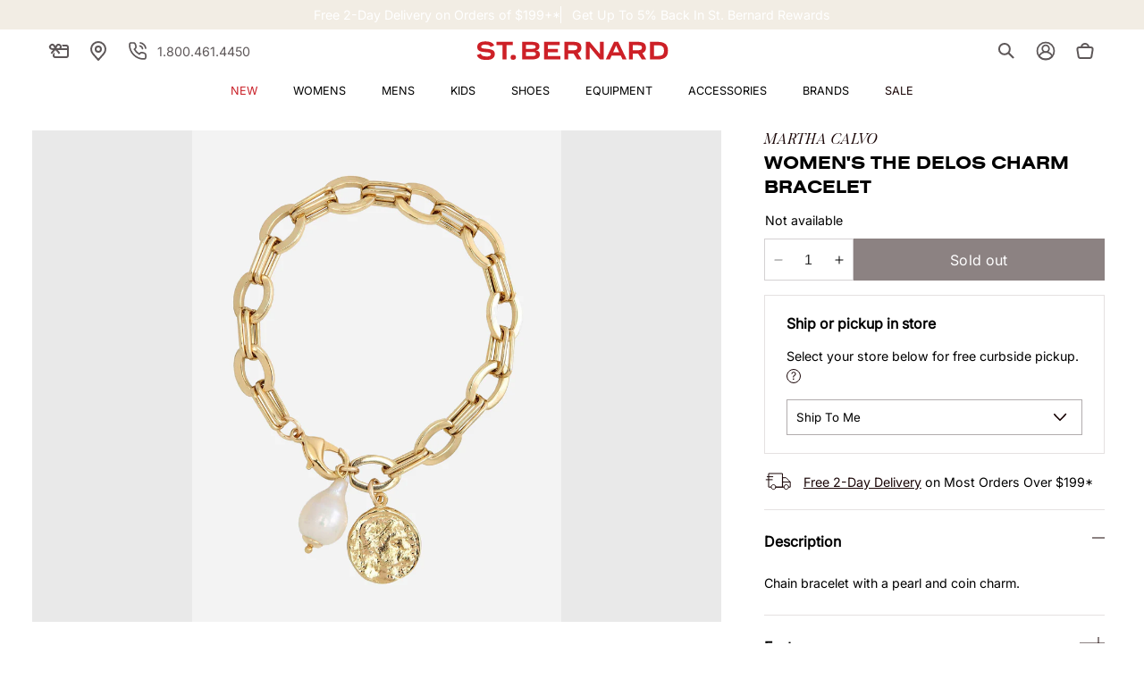

--- FILE ---
content_type: text/css
request_url: https://www.saintbernard.com/cdn/shop/t/106/assets/component-size-guide.css?v=19582435028776579131693230927
body_size: -592
content:
.size-guide__content {
  justify-content: center;
}

.size-guide__content .page-width {
  max-width: 100rem;
}

.size-guide__content .page-title {
  display: block;
}

.size-guide button.link {
  color: rgb(var(--color-secondary-2));
}

.size-guide button.link:focus-visible {
  outline: none;
  outline-offset: 0px;
  box-shadow: none;
}

.size-guide__content--page {
  max-width: fit-content;
  margin: 0 auto;
}

--- FILE ---
content_type: text/css
request_url: https://www.saintbernard.com/cdn/shop/t/106/assets/component-list-social.css?v=70711387974730844131693230932
body_size: -651
content:
.list-social {
  display: flex;
  flex-wrap: wrap;
  justify-content: flex-end;
  margin-inline-start: -1rem;
}

@media only screen and (max-width: 749px) {
  .list-social {
    justify-content: center;
  }
}

.list-social__item .icon {
  height: 2.4rem;
  width: 2.4rem;
}

.list-social__item:hover .icon path {
  fill: rgb(var(--color-secondary-2));
}

.list-social__link {
  align-items: center;
  display: flex;
  padding: 1rem;
  color: rgb(var(--color-foreground));
}


--- FILE ---
content_type: text/css; charset=utf-8
request_url: https://assistant-script.nobi.ai/main.css?version=1.3.132
body_size: 16888
content:
@charset "UTF-8";.SearchWithAiButton_button__2p8D4{align-items:center;background-color:#000!important;background-color:var(--nobi-button-background,var(--nobi-button-background-default,#000))!important;border:none!important;border:var(--nobi-button-border,none)!important;border-radius:10px!important;border-radius:var(--nobi-button-border-radius,var(--nobi-button-border-radius-default,10px))!important;box-shadow:none!important;color:#fff!important;color:var(--nobi-button-text-color,var(--nobi-button-text-color-default,#fff))!important;cursor:pointer;display:flex;font-family:sans-serif!important;font-family:var(--nobi-button-font-family,var(--nobi-button-font-family-default,sans-serif))!important;font-size:14px!important;font-size:var(--nobi-button-font-size,var(--nobi-button-font-size-default,14px))!important;font-weight:400!important;justify-content:center;padding:var(--nobi-button-padding,var(--nobi-button-padding-default))!important;text-transform:none!important;transition:all .3s ease;white-space:nowrap}.SearchWithAiButton_button__2p8D4:hover{background-color:#000!important;background-color:var(--nobi-button-hover-background,var(--nobi-button-hover-background-default,#000))!important;box-shadow:none!important;box-shadow:var(--nobi-button-hover-box-shadow,none)!important;color:#fff!important;color:var(--nobi-button-hover-text-color,var(--nobi-button-hover-text-color-default,#fff))!important;transform:none;transform:var(--nobi-button-hover-transform,none)}.SearchWithAiButton_textButton__VUfpx{background:none!important;border:none!important;border-radius:0!important;box-shadow:none!important;color:inherit!important;font-family:inherit!important;font-size:inherit!important;padding:0!important;text-decoration:none!important}.SearchWithAiButton_textButton__VUfpx:hover{background:none!important;border:none!important;color:inherit!important;text-decoration:none!important}@keyframes SearchWithAiButton_spin-once__Yk0Ts{0%{transform:rotate(0deg)}to{transform:rotate(1turn)}}.SearchWithAiButton_spinOnce__J7NWt{animation:SearchWithAiButton_spin-once__Yk0Ts 1.3s ease-in-out}@media (max-width:650px){.SearchWithAiButton_aiButton__eJRI5,.SearchWithAiButton_button__2p8D4{padding:var(--nobi-button-padding-mobile,var(--nobi-button-padding-mobile-default))!important}}.ModeToggle_modeToggle__Q4kC3{align-items:center;background:#f3f4f6;border-radius:9999px;box-shadow:inset 0 1px 1px #0000000a;display:grid;grid-template-columns:repeat(2,1fr);isolation:isolate;margin-right:4px;outline:1px solid #0000000f;position:relative}.ModeToggle_modeToggle__Q4kC3.ModeToggle_compact__4Mi90{font-size:12px;padding:2px}.ModeToggle_modeToggle__Q4kC3.ModeToggle_regular__Xbh4P{font-size:14px;padding:4px}.ModeToggle_thumb__9YESE{background:#fff;border-radius:9999px;box-shadow:0 1px 2px #0000000f;height:calc(100% - 8px);left:4px;outline:1px solid #e5e7eb;position:absolute;top:4px;transition:transform .2s ease;width:calc(50% - 4px);z-index:0}.ModeToggle_modeToggle__Q4kC3.ModeToggle_compact__4Mi90 .ModeToggle_thumb__9YESE{height:calc(100% - 4px);left:2px;top:2px;width:calc(50% - 2px)}.ModeToggle_toggleButton__l3duG{align-items:center;appearance:none;-webkit-appearance:none;-moz-appearance:none;background:#0000;border:0;border-radius:9999px;box-sizing:border-box;cursor:pointer;display:flex;font-weight:600;font:inherit;gap:6px;justify-content:center;line-height:1;margin:0;position:relative;z-index:1}.ModeToggle_toggleButton__l3duG.ModeToggle_compact__4Mi90{padding:4px 8px}.ModeToggle_toggleButton__l3duG.ModeToggle_regular__Xbh4P{padding:6px 12px}.ModeToggle_toggleButton__l3duG.ModeToggle_selected__9Ybt0{color:#111827}.ModeToggle_toggleButton__l3duG.ModeToggle_unselected__Zcq1V,.ModeToggle_toggleButton__l3duG.ModeToggle_unselected__Zcq1V svg{color:#6b7280}.ModeToggle_animatedThumb__Dvscd{background:#fff;border-radius:9999px;box-shadow:0 1px 2px #0000000f;inset:0;outline:1px solid #e5e7eb;position:absolute;z-index:0}.ModeToggle_buttonContent__IAk4z{align-items:center;display:inline-flex;gap:6px;position:relative;z-index:1}@media (min-width:640px){.CTA_onlyMobile__qFwqk{display:none!important}.CTA_onlyDesktop__2ZfCN{display:inline-flex!important}}@media (max-width:639px){.CTA_onlyMobile__qFwqk{display:inline-flex!important}.CTA_onlyDesktop__2ZfCN{display:none!important}}.CTA_ctaButton__nXDqy{appearance:none;-webkit-appearance:none;-moz-appearance:none;background:#0000;border:0;border-radius:9999px!important;border-radius:var(--nobi-search-bar-button-border-radius,9999px)!important;box-shadow:0 1px 2px #0000000f;box-sizing:border-box;color:#fff!important;color:var(--nobi-search-bar-button-text-color,#fff)!important;filter:none;font:inherit;font-family:inherit!important;font-family:var(--nobi-search-bar-button-font-family,inherit)!important;line-height:1;margin:0;opacity:1;padding:0}.CTA_ctaButton__nXDqy:disabled{cursor:not-allowed}.CTA_ctaButton__nXDqy:not(:disabled){cursor:pointer}.CTA_compactIcon__VrvEl{display:grid;min-height:-webkit-fit-content;min-height:fit-content;min-width:-webkit-fit-content;min-width:fit-content;padding:5px;place-items:center}.CTA_compactButton__DQSBf{align-items:center;display:inline-flex;font-size:12px;font-weight:700;gap:6px;padding:5px 12px;white-space:nowrap}.CTA_regularIcon__kkqo3{display:grid;height:40px;place-items:center;width:40px}.CTA_regularButton__06Txq{align-items:center;display:inline-flex;font-weight:700;padding:10px 20px;white-space:nowrap}@media (max-width:639px){.CTA_regularButton__06Txq{font-size:14px}}.CTA_buttonContent__zeMHt{align-items:center;display:inline-flex;gap:8px}@media (min-width:640px){.HintRow_onlyMobile__EWiHe{display:none!important}.HintRow_onlyDesktop__UlJtV{display:inline-flex!important}}@media (max-width:639px){.HintRow_onlyMobile__EWiHe{display:inline-flex!important}.HintRow_onlyDesktop__UlJtV{display:none!important}}.HintRow_hintRow__iJs00{align-items:center;color:#6b7280;display:flex;font-size:12px;justify-content:space-between;margin-top:8px}.HintRow_hintInfo__pv7QO{align-items:center;display:inline-flex;gap:6px}.HintRow_hintLabel__eg2pU{font-weight:600}.HintRow_shortcutSection__IPhZ5{align-items:center;display:inline-flex;gap:8px}.HintRow_shortcutKey__0S-Cs{background:#f3f4f6;border-radius:9999px;font-family:ui-monospace,SFMono-Regular,Menlo,Monaco,Consolas,Liberation Mono,Courier New,monospace;padding:2px 8px}.HintRow_shortcutDescription__0JZrv{color:#6b7280}@media (min-width:640px){.AiSearchBar_onlyMobile__F5f7w{display:none!important}.AiSearchBar_onlyDesktop__TGq3y{display:inline-flex!important}}@media (max-width:639px){.AiSearchBar_onlyMobile__F5f7w{display:inline-flex!important}.AiSearchBar_onlyDesktop__TGq3y{display:none!important}}.AiSearchBar_container__ipHsN{box-sizing:border-box;max-width:100%;overflow:hidden;width:100%}.AiSearchBar_searchBar__FKyTN{align-items:center;background:#fff;box-shadow:0 1px 2px #0000000f;box-sizing:border-box;display:flex;max-width:100%;position:relative;width:100%}.AiSearchBar_searchBar__FKyTN.AiSearchBar_compact__bmdnH{border-radius:12px;gap:4px;height:36px;padding:4px 6px}.AiSearchBar_searchBar__FKyTN.AiSearchBar_regular__OSybX{border-radius:16px!important;border-radius:var(--nobi-search-bar-border-radius,16px)!important;gap:8px;padding:8px 10px}.AiSearchBar_searchBar__FKyTN.AiSearchBar_aiMode__gutTp{border:1px solid #f0abfc}.AiSearchBar_searchBar__FKyTN.AiSearchBar_defaultMode__L8\+Dc{border:1px solid #d1d5db}@media (min-width:650px){:has(.AiSearchBar_searchBar__FKyTN.AiSearchBar_onContextPage__mEJrP){min-width:800px;min-width:var(--nobi-search-bar-min-width-on-context-page,800px)}.AiSearchBar_searchBar__FKyTN.AiSearchBar_onContextPage__mEJrP{margin:1em auto;min-width:800px;min-width:var(--nobi-search-bar-min-width-on-context-page,800px)}}.AiSearchBar_input__yi8UW{background:#0000;border:0;color:#111827;flex:1 1;min-width:0;outline:none}.AiSearchBar_input__yi8UW.AiSearchBar_compact__bmdnH{font-size:13px}.AiSearchBar_input__yi8UW.AiSearchBar_regular__OSybX{font-size:15px}.AiSearchBar_input__yi8UW:focus-visible{outline:2px solid #0a66c2;outline-offset:2px}.AiSearchBar_input__yi8UW::placeholder{color:#9ca3af;opacity:1}.AiSearchBar_input__yi8UW::-webkit-input-placeholder{color:#9ca3af;opacity:1}.AiSearchBar_input__yi8UW::-moz-placeholder{color:#9ca3af;opacity:1}.AiSearchBar_input__yi8UW:-ms-input-placeholder{color:#9ca3af}.AiSearchBar_input__yi8UW:-moz-placeholder{color:#9ca3af}.AiSearchBar_iconTriggerWrapper__LcXLf{align-items:center;cursor:pointer;display:flex;transition:opacity .2s ease}.AiSearchBar_iconTriggerWrapper__LcXLf:hover{opacity:.8}.AiSearchBar_iconLabel__LcZEe{color:#111827;color:var(--nobi-search-bar-icon-color,#111827);font-size:14px;font-weight:500;-webkit-user-select:none;user-select:none}@media (max-width:650px){.AiSearchBar_iconLabel__LcZEe{display:none}}.AiSearchBar_iconContainer__uyxXC{align-items:center;border-radius:50%;display:flex;height:-webkit-fit-content;height:fit-content;justify-content:center;padding:8px;transition:transform .2s ease,background-color .2s ease;width:-webkit-fit-content;width:fit-content}.AiSearchBar_iconContainer__uyxXC:hover{background-color:#0000000d}.AiSearchBar_expandableContainer__tYBLG{align-items:center;box-sizing:border-box;display:flex;gap:8px;max-width:100%;overflow:hidden;width:100%}.AiSearchBar_searchBarWrapper__Ds2dc{align-items:center;box-sizing:border-box;display:flex;height:100%;opacity:0;overflow:hidden;transform:translateX(20px);transition:transform .3s ease-in-out,width .3s ease-in-out,opacity .3s ease-in-out;width:0}.AiSearchBar_searchBarWrapper__Ds2dc.AiSearchBar_rightToLeft__LQC9q{transform:translateX(20px)}.AiSearchBar_searchBarWrapper__Ds2dc.AiSearchBar_visible__bXsR5{opacity:1;transform:translateX(0)}@media (max-width:650px){.AiSearchBar_searchBarWrapper__Ds2dc{-webkit-backdrop-filter:blur(3px);backdrop-filter:blur(3px);flex-direction:column;height:100vh;padding:10px 10px 40px!important;transform:translateY(-20px)!important;transition:transform .3s ease-in-out,width .3s ease-in-out,opacity .3s ease-in-out;width:100vw!important}.AiSearchBar_searchBarWrapper__Ds2dc.AiSearchBar_visible__bXsR5{transform:translateY(0)!important}.AiSearchBar_container__ipHsN.AiSearchBar_mobileTopBand__\+Lqni{left:0;position:fixed;right:0;top:0;z-index:1000}.AiSearchBar_container__ipHsN.AiSearchBar_mobileTopBand__\+Lqni .AiSearchBar_searchBarWrapper__Ds2dc{background:#000000a6;padding:35px 20px}.AiSearchBar_container__ipHsN.AiSearchBar_mobileTopBand__\+Lqni .AiSearchBar_searchBarWrapper__Ds2dc>.AiSearchBar_searchBar__FKyTN{transform:translateY(-100%);transition:transform .3s ease-in-out}.AiSearchBar_container__ipHsN.AiSearchBar_mobileTopBand__\+Lqni .AiSearchBar_searchBarWrapper__Ds2dc.AiSearchBar_visible__bXsR5>.AiSearchBar_searchBar__FKyTN{transform:translateY(0)}}.AiSearchBar_iconWrapper__IUPMf{align-items:center;border-radius:50%;cursor:pointer;display:flex;flex-shrink:0;height:-webkit-fit-content;height:fit-content;justify-content:center;padding:8px;transition:background-color .2s ease,transform .2s ease;width:-webkit-fit-content;width:fit-content}.AiSearchBar_iconWrapper__IUPMf:hover{background-color:#0000000d}.AiSearchBar_visuallyHidden__\+JBWn{clip:rect(1px,1px,1px,1px);border:0;height:1px;margin:-1px;overflow:hidden;padding:0;position:absolute!important;white-space:nowrap;width:1px}.TypeaheadSuggestionPanel_panel__nQK\+s{animation:TypeaheadSuggestionPanel_fadeIn__B86up .2s ease;background:#fff;border:1px solid #e0e0e0;border-radius:8px;box-shadow:0 4px 16px #00000026;max-height:600px;outline:none;overflow-y:auto;width:100%}@keyframes TypeaheadSuggestionPanel_fadeIn__B86up{0%{opacity:0;transform:translateY(-8px)}to{opacity:1;transform:translateY(0)}}@media (max-width:600px){.TypeaheadSuggestionPanel_panel__nQK\+s{border-radius:12px;max-height:70vh}}.TypeaheadSuggestionPanel_panel__nQK\+s:focus{outline:none}.TypeaheadSuggestionPanel_queriesSection__vT5A\+{border-bottom:1px solid #e0e0e0}.TypeaheadSuggestionPanel_queryItem__ZoJq-{color:#333;cursor:pointer;font-size:14px;outline:none;padding:12px 16px;transition:background-color .15s ease}@media (max-width:600px){.TypeaheadSuggestionPanel_queryItem__ZoJq-{font-size:16px;padding:12px 16px}}.TypeaheadSuggestionPanel_queryItem__ZoJq-.TypeaheadSuggestionPanel_selected__qG10d{background-color:#f5f5f5}.TypeaheadSuggestionPanel_productsSection__hM3RH{padding:6px 0}.TypeaheadSuggestionPanel_productItem__GKsLR{align-items:flex-start;cursor:pointer;display:flex;outline:none;padding:10px 16px;transition:background-color .15s ease}@media (max-width:600px){.TypeaheadSuggestionPanel_productItem__GKsLR{padding:12px 16px}}.TypeaheadSuggestionPanel_productItem__GKsLR.TypeaheadSuggestionPanel_selected__qG10d{background-color:#f5f5f5}.TypeaheadSuggestionPanel_productImage__7WuRf{border-radius:4px;flex-shrink:0;height:55px;margin-right:12px;object-fit:cover;width:55px}.TypeaheadSuggestionPanel_productImagePlaceholder__cKrPr{align-items:center;background-color:#f5f5f5;border-radius:4px;display:flex;flex-shrink:0;height:55px;justify-content:center;margin-right:12px;width:55px}.TypeaheadSuggestionPanel_productInfo__Uui0z{display:flex;flex:1 1;flex-direction:column;gap:1px;justify-content:space-between;min-height:42px;min-width:0;padding:2px 0}.TypeaheadSuggestionPanel_productName__X2biP{color:#333;font-size:14px;font-weight:600;margin-bottom:2px;overflow:hidden;text-overflow:ellipsis;white-space:nowrap}.TypeaheadSuggestionPanel_headline__xBh\+F{color:#666;font-size:12px;margin-bottom:4px}@media (max-width:600px){.TypeaheadSuggestionPanel_productName__X2biP{font-size:15px}}.TypeaheadSuggestionPanel_variantTitle__vpGy-{color:#666;font-size:12px;margin-bottom:2px}.TypeaheadSuggestionPanel_priceContainer__sN50e{align-items:center;display:flex;gap:8px}.TypeaheadSuggestionPanel_productPrice__1HNif{color:#333;font-size:14px;font-weight:500}@media (max-width:600px){.TypeaheadSuggestionPanel_productPrice__1HNif{font-size:15px}}.TypeaheadSuggestionPanel_compareAtPrice__cMlw2{color:#999;font-size:12px;text-decoration:line-through}@media (max-width:600px){.TypeaheadSuggestionPanel_compareAtPrice__cMlw2{font-size:13px}}.TypeaheadSuggestionPanel_footer__ToWHA{border-top:1px solid #e0e0e0;padding:10px 16px;text-align:center}.TypeaheadSuggestionPanel_loadingState__P1pua{color:#666;font-size:14px;padding:20px;text-align:center}[role=option]:focus:not(:focus-visible){outline:none!important}.TypeaheadSuggestionPanel_emptyState__zE6Rf{color:#999;font-size:14px;padding:20px;text-align:center}.TypeaheadSuggestionPanel_panel__nQK\+s mark{background:#0000;color:inherit;font-weight:700;padding:0}[role=option]:focus{outline:2px solid #0a66c2;outline-offset:2px}.TypeaheadSuggestionPanel_visuallyHidden__KcFOf{clip:rect(1px,1px,1px,1px);border:0;height:1px;margin:-1px;overflow:hidden;padding:0;position:absolute!important;white-space:nowrap;width:1px}.TypeaheadSuggestionPanel_compareAtPrice__cMlw2{color:#595959}.TypeaheadSuggestionPanel_viewAllItem__9b2Mm{background:#fff;border-top:1px solid #e0e0e0;bottom:0;color:#666;cursor:pointer;font-size:13px;font-weight:400;padding:12px 16px;position:-webkit-sticky;position:sticky;text-align:center}.TypeaheadSuggestionPanel_viewAllItem__9b2Mm.TypeaheadSuggestionPanel_selected__qG10d,.TypeaheadSuggestionPanel_viewAllItem__9b2Mm:hover{background:#f6f6f6;color:#333}.TypeaheadSuggestionPanel_messageToShopper__1Q0hd{-webkit-line-clamp:2;-webkit-box-orient:vertical;display:-webkit-box;font-size:12px;line-height:1.3;margin-top:4px;overflow:hidden;text-overflow:ellipsis}.SearchBar_searchContainer__XA98r{width:100%}.SearchBar_form__gW7Gj{background:#fff;border:1px solid #dbd8e0;border-radius:20px;box-sizing:border-box;display:flex;flex:1 1;height:100%;justify-content:space-between;max-height:40px;min-height:20px;padding:4px 6px;width:100%}.SearchBar_visuallyHidden__stVrL{clip:rect(1px,1px,1px,1px);border:0;height:1px;margin:-1px;overflow:hidden;padding:0;position:absolute!important;white-space:nowrap;width:1px}@media (max-width:600px){.SearchBar_form__gW7Gj{overflow:hidden}}.SearchBar_inputWrapper__Y3m19{align-items:center;display:flex;flex:1 1}.SearchBar_inputWrapper__Y3m19 input,.SearchBar_inputWrapper__Y3m19 input:focus,.SearchBar_inputWrapper__Y3m19:focus-visible{border:0!important;box-shadow:none!important;outline:none!important;text-align:left}.SearchBar_inputWrapper__Y3m19 .SearchBar_input__bIy50:focus-visible{outline:2px solid #0a66c2!important;outline-offset:2px!important}.SearchBar_input__bIy50{align-items:center;background:#0000;border:none;display:flex;height:100%;outline:none;padding:0 8px;width:100%}@media (max-width:600px){.SearchBar_aiButton__VjjG4{padding:1% 15px}}.SearchBar_input__bIy50{color:#65636d}@media (max-width:600px){.SearchBar_input__bIy50{font-size:16px}}.SearchBar_input__bIy50::placeholder{color:#65636d88;font-size:14px;font-style:normal;font-weight:400;line-height:normal}.searchBarWrapper{box-sizing:border-box;height:100%}@media (min-width:650px){.searchBarWrapper.left-to-right{transform:translateX(-20px)}.searchBarWrapper.right-to-left{transform:translateX(20px)}.searchBarWrapper.visible{opacity:1;transform:translateX(0)}.searchBarWrapper{align-items:center;display:flex;opacity:0;overflow:hidden;transition:transform .3s ease-in-out,width .3s ease-in-out,opacity .3s ease-in-out;width:0}}@media (max-width:650px){.searchBarWrapper{align-items:center;-webkit-backdrop-filter:blur(3px);backdrop-filter:blur(3px);display:flex!important;opacity:0;padding:20px;transition:transform .3s ease-in-out,width .3s ease-in-out,opacity .3s ease-in-out;width:100vw!important}.searchBarWrapper.visible{opacity:1}.searchBarWrapper>#nobi-search-form{transform:translateY(-100%);transition:transform .3s ease-in-out}.searchBarWrapper.visible>#nobi-search-form{transform:translateY(0)}}#SearchBarInjector_nobiSearchBarInjectedContainer__am2T2{align-items:center;box-sizing:border-box;display:inline-flex;max-height:100px;max-width:100%;overflow:visible;position:relative}#SearchBarInjector_closeIcon__B3tMm svg{font-size:30px;margin-top:-2px}@media (min-width:650px){#SearchBarInjector_closeIcon__B3tMm{display:none}}.SearchBarInjector_searchInputWrapper__plf05{align-items:center;display:inline-flex;position:relative}.SearchBarInjector_searchInputWrapper__plf05 input{background:#0000;border:none;flex:1 1 auto;outline:none;padding-left:8px;padding-right:32px}.SearchBarInjector_searchAiBtnContainer__3vKiU{display:flex;pointer-events:all;position:absolute;right:8px;z-index:1}@media (max-width:650px){#SearchBarInjector_nobiSearchBarInjectedContainer__am2T2{align-items:center;align-self:stretch;display:flex;flex-shrink:0;gap:10px;justify-content:center;left:0;max-width:100%;position:fixed;top:0;z-index:1000}}.nobi-send-message-button{background-color:var(--nobi-button-background-default)!important;background-color:var(--nobi-button-background,var(--nobi-button-background-default))!important;color:var(--nobi-button-text-color-default)!important;color:var(--nobi-button-text-color,var(--nobi-button-text-color-default))!important;cursor:pointer;display:flex;font-family:var(--nobi-button-font-family-default)!important;font-family:var(--nobi-button-font-family,var(--nobi-button-font-family-default))!important;font-weight:400;justify-content:center;transition:all .3s ease}#MessageForm_messageForm__wh7b\+{align-items:center;flex:1 1;margin:0 auto;padding:1.5em 0;width:100%}#MessageForm_messageForm__wh7b\+.MessageForm_messageFormCart__1BDNh{max-width:100%!important;padding:0!important}#MessageForm_messageForm__wh7b\+.MessageForm_pdpAssistant__LClqV{max-width:100%;padding-bottom:0;padding-top:0}@media (max-width:650px){#MessageForm_messageForm__wh7b\+{max-width:100%;padding:1.5em 0 1em;width:100%}}#MessageForm_messageInput__9bpuZ{border:0;text-align:left}@media (max-width:650px){#MessageForm_messageInput__9bpuZ{font-size:16px!important}}#MessageForm_messageForm__wh7b\+ input:focus,#MessageForm_messageForm__wh7b\+ input:focus-visible,#MessageForm_messageForm__wh7b\+ input:focus:-ms-input-placeholder,#MessageForm_messageForm__wh7b\+ input:focus::-moz-placeholder,#MessageForm_messageForm__wh7b\+ input:focus::-ms-input-placeholder,#MessageForm_messageForm__wh7b\+ input:focus::-webkit-input-placeholder,#MessageForm_messageForm__wh7b\+ input:focus::-webkit-input-placeholder:focus,#MessageForm_messageForm__wh7b\+ input:focus::-webkit-input-placeholder:focus-visible,#MessageForm_messageForm__wh7b\+ textarea:focus,#MessageForm_messageForm__wh7b\+ textarea:focus-visible,#MessageForm_messageForm__wh7b\+ textarea:focus:-ms-input-placeholder,#MessageForm_messageForm__wh7b\+ textarea:focus::-moz-placeholder,#MessageForm_messageForm__wh7b\+ textarea:focus::-ms-input-placeholder,#MessageForm_messageForm__wh7b\+ textarea:focus::-webkit-input-placeholder{border:0!important;box-shadow:none!important;outline:none!important}#MessageForm_helperTextContainer__QpA83{display:flex;flex-direction:row;gap:2em;margin-top:.5em;max-width:100%}.MessageForm_helperTextItem__EWwBw{font-size:12px;font-weight:400;max-width:100%;overflow:hidden;text-overflow:ellipsis;white-space:nowrap}@media (max-width:650px){.MessageForm_hiddenMobileHelper__MUJM2{display:none}}#MessageForm_messageForm__wh7b\+ input[data-uw-rm-outline-styled],#MessageForm_messageForm__wh7b\+ input[data-uw-rm-outline],#MessageForm_messageForm__wh7b\+ textarea[data-uw-rm-outline-styled],#MessageForm_messageForm__wh7b\+ textarea[data-uw-rm-outline]{border:0!important;outline:none!important;outline-offset:0!important}

/*!
 * three-dots - v0.3.2
 * CSS loading animations made with single element
 * https://nzbin.github.io/three-dots/
 *
 * Copyright (c) 2018 nzbin
 * Released under MIT License
 */.dot-elastic{animation:dot-elastic 1s linear infinite;background-color:#9880ff;border-radius:5px;color:#9880ff;height:10px;position:relative;width:10px}.dot-elastic:after,.dot-elastic:before{content:"";display:inline-block;position:absolute;top:0}.dot-elastic:before{animation:dot-elastic-before 1s linear infinite;left:-15px}.dot-elastic:after,.dot-elastic:before{background-color:#9880ff;border-radius:5px;color:#9880ff;height:10px;width:10px}.dot-elastic:after{animation:dot-elastic-after 1s linear infinite;left:15px}@keyframes dot-elastic-before{0%{transform:scale(1)}25%{transform:scaleY(1.5)}50%{transform:scaleY(.67)}75%{transform:scale(1)}to{transform:scale(1)}}@keyframes dot-elastic{0%{transform:scale(1)}25%{transform:scale(1)}50%{transform:scaleY(1.5)}75%{transform:scale(1)}to{transform:scale(1)}}@keyframes dot-elastic-after{0%{transform:scale(1)}25%{transform:scale(1)}50%{transform:scaleY(.67)}75%{transform:scaleY(1.5)}to{transform:scale(1)}}.dot-pulse{animation:dot-pulse 1.5s linear infinite;animation-delay:.25s;box-shadow:9999px 0 0 -5px;left:-9999px;position:relative}.dot-pulse,.dot-pulse:after,.dot-pulse:before{background-color:#9880ff;border-radius:5px;color:#9880ff;height:10px;width:10px}.dot-pulse:after,.dot-pulse:before{content:"";display:inline-block;position:absolute;top:0}.dot-pulse:before{animation:dot-pulse-before 1.5s linear infinite;animation-delay:0s;box-shadow:9984px 0 0 -5px}.dot-pulse:after{animation:dot-pulse-after 1.5s linear infinite;animation-delay:.5s;box-shadow:10014px 0 0 -5px}@keyframes dot-pulse-before{0%{box-shadow:9984px 0 0 -5px}30%{box-shadow:9984px 0 0 2px}60%,to{box-shadow:9984px 0 0 -5px}}@keyframes dot-pulse{0%{box-shadow:9999px 0 0 -5px}30%{box-shadow:9999px 0 0 2px}60%,to{box-shadow:9999px 0 0 -5px}}@keyframes dot-pulse-after{0%{box-shadow:10014px 0 0 -5px}30%{box-shadow:10014px 0 0 2px}60%,to{box-shadow:10014px 0 0 -5px}}.dot-flashing{animation:dot-flashing 1s linear infinite alternate;animation-delay:.5s;background-color:#9880ff;border-radius:5px;color:#9880ff;height:10px;position:relative;width:10px}.dot-flashing:after,.dot-flashing:before{content:"";display:inline-block;position:absolute;top:0}.dot-flashing:before{animation:dot-flashing 1s infinite alternate;animation-delay:0s;left:-15px}.dot-flashing:after,.dot-flashing:before{background-color:#9880ff;border-radius:5px;color:#9880ff;height:10px;width:10px}.dot-flashing:after{animation:dot-flashing 1s infinite alternate;animation-delay:1s;left:15px}@keyframes dot-flashing{0%{background-color:#9880ff}50%,to{background-color:#9880ff33}}.dot-collision{background-color:#9880ff;border-radius:5px;color:#9880ff;height:10px;position:relative;width:10px}.dot-collision:after,.dot-collision:before{content:"";display:inline-block;position:absolute;top:0}.dot-collision:before{animation:dot-collision-before 2s ease-in infinite;left:-10px}.dot-collision:after,.dot-collision:before{background-color:#9880ff;border-radius:5px;color:#9880ff;height:10px;width:10px}.dot-collision:after{animation:dot-collision-after 2s ease-in infinite;animation-delay:1s;left:10px}@keyframes dot-collision-before{0%,50%,75%,to{transform:translateX(0)}25%{transform:translateX(-15px)}}@keyframes dot-collision-after{0%,50%,75%,to{transform:translateX(0)}25%{transform:translateX(15px)}}.dot-revolution{background-color:#9880ff;border-radius:5px;color:#9880ff;height:10px;position:relative;width:10px}.dot-revolution:after,.dot-revolution:before{content:"";display:inline-block;position:absolute}.dot-revolution:before{animation:dot-revolution 1.4s linear infinite;top:-15px;transform-origin:5px 20px}.dot-revolution:after,.dot-revolution:before{background-color:#9880ff;border-radius:5px;color:#9880ff;height:10px;left:0;width:10px}.dot-revolution:after{animation:dot-revolution 1s linear infinite;top:-30px;transform-origin:5px 35px}@keyframes dot-revolution{0%{transform:rotate(0deg) translateZ(0)}to{transform:rotate(1turn) translateZ(0)}}.dot-carousel{animation:dot-carousel 1.5s linear infinite;background-color:#9880ff;border-radius:5px;box-shadow:9984px 0 0 0 #9880ff,9999px 0 0 0 #9880ff,10014px 0 0 0 #9880ff;color:#9880ff;height:10px;left:-9999px;position:relative;width:10px}@keyframes dot-carousel{0%{box-shadow:9984px 0 0 -1px #9880ff,9999px 0 0 1px #9880ff,10014px 0 0 -1px #9880ff}50%{box-shadow:10014px 0 0 -1px #9880ff,9984px 0 0 -1px #9880ff,9999px 0 0 1px #9880ff}to{box-shadow:9999px 0 0 1px #9880ff,10014px 0 0 -1px #9880ff,9984px 0 0 -1px #9880ff}}.dot-typing{animation:dot-typing 1.5s linear infinite;background-color:#9880ff;border-radius:5px;box-shadow:9984px 0 0 0 #9880ff,9999px 0 0 0 #9880ff,10014px 0 0 0 #9880ff;color:#9880ff;height:10px;left:-9999px;position:relative;width:10px}@keyframes dot-typing{0%{box-shadow:9984px 0 0 0 #9880ff,9999px 0 0 0 #9880ff,10014px 0 0 0 #9880ff}16.667%{box-shadow:9984px -10px 0 0 #9880ff,9999px 0 0 0 #9880ff,10014px 0 0 0 #9880ff}33.333%{box-shadow:9984px 0 0 0 #9880ff,9999px 0 0 0 #9880ff,10014px 0 0 0 #9880ff}50%{box-shadow:9984px 0 0 0 #9880ff,9999px -10px 0 0 #9880ff,10014px 0 0 0 #9880ff}66.667%{box-shadow:9984px 0 0 0 #9880ff,9999px 0 0 0 #9880ff,10014px 0 0 0 #9880ff}83.333%{box-shadow:9984px 0 0 0 #9880ff,9999px 0 0 0 #9880ff,10014px -10px 0 0 #9880ff}to{box-shadow:9984px 0 0 0 #9880ff,9999px 0 0 0 #9880ff,10014px 0 0 0 #9880ff}}.dot-windmill{animation:dot-windmill 2s linear infinite;background-color:#9880ff;border-radius:5px;color:#9880ff;height:10px;position:relative;top:-10px;transform-origin:5px 15px;width:10px}.dot-windmill:after,.dot-windmill:before{content:"";display:inline-block;position:absolute}.dot-windmill:before{left:-8.66254px}.dot-windmill:after,.dot-windmill:before{background-color:#9880ff;border-radius:5px;color:#9880ff;height:10px;top:15px;width:10px}.dot-windmill:after{left:8.66254px}@keyframes dot-windmill{0%{transform:rotate(0deg) translateZ(0)}to{transform:rotate(2turn) translateZ(0)}}.dot-bricks{animation:dot-bricks 2s ease infinite;background-color:#9880ff;border-radius:5px;box-shadow:9991px -16px 0 0 #9880ff,9991px 0 0 0 #9880ff,10007px 0 0 0 #9880ff;color:#9880ff;height:10px;left:-9999px;position:relative;top:8px;width:10px}@keyframes dot-bricks{0%{box-shadow:9991px -16px 0 0 #9880ff,9991px 0 0 0 #9880ff,10007px 0 0 0 #9880ff}8.333%{box-shadow:10007px -16px 0 0 #9880ff,9991px 0 0 0 #9880ff,10007px 0 0 0 #9880ff}16.667%{box-shadow:10007px -16px 0 0 #9880ff,9991px -16px 0 0 #9880ff,10007px 0 0 0 #9880ff}25%{box-shadow:10007px -16px 0 0 #9880ff,9991px -16px 0 0 #9880ff,9991px 0 0 0 #9880ff}33.333%{box-shadow:10007px 0 0 0 #9880ff,9991px -16px 0 0 #9880ff,9991px 0 0 0 #9880ff}41.667%{box-shadow:10007px 0 0 0 #9880ff,10007px -16px 0 0 #9880ff,9991px 0 0 0 #9880ff}50%{box-shadow:10007px 0 0 0 #9880ff,10007px -16px 0 0 #9880ff,9991px -16px 0 0 #9880ff}58.333%{box-shadow:9991px 0 0 0 #9880ff,10007px -16px 0 0 #9880ff,9991px -16px 0 0 #9880ff}66.666%{box-shadow:9991px 0 0 0 #9880ff,10007px 0 0 0 #9880ff,9991px -16px 0 0 #9880ff}75%{box-shadow:9991px 0 0 0 #9880ff,10007px 0 0 0 #9880ff,10007px -16px 0 0 #9880ff}83.333%{box-shadow:9991px -16px 0 0 #9880ff,10007px 0 0 0 #9880ff,10007px -16px 0 0 #9880ff}91.667%{box-shadow:9991px -16px 0 0 #9880ff,9991px 0 0 0 #9880ff,10007px -16px 0 0 #9880ff}to{box-shadow:9991px -16px 0 0 #9880ff,9991px 0 0 0 #9880ff,10007px 0 0 0 #9880ff}}.dot-floating{animation:dot-floating 3s cubic-bezier(.15,.6,.9,.1) infinite;background-color:#9880ff;border-radius:5px;color:#9880ff;height:10px;position:relative;width:10px}.dot-floating:after,.dot-floating:before{content:"";display:inline-block;position:absolute;top:0}.dot-floating:before{animation:dot-floating-before 3s ease-in-out infinite;left:-12px}.dot-floating:after,.dot-floating:before{background-color:#9880ff;border-radius:5px;color:#9880ff;height:10px;width:10px}.dot-floating:after{animation:dot-floating-after 3s cubic-bezier(.4,0,1,1) infinite;left:-24px}@keyframes dot-floating{0%{left:calc(-50% - 5px)}75%{left:calc(50% + 105px)}to{left:calc(50% + 105px)}}@keyframes dot-floating-before{0%{left:-50px}50%{left:-12px}75%{left:-50px}to{left:-50px}}@keyframes dot-floating-after{0%{left:-100px}50%{left:-24px}75%{left:-100px}to{left:-100px}}.dot-fire{animation:dot-fire 1.5s linear infinite;animation-delay:-.85s;box-shadow:9999px 22.5px 0 -5px #9880ff;left:-9999px;position:relative}.dot-fire,.dot-fire:after,.dot-fire:before{background-color:#9880ff;border-radius:5px;color:#9880ff;height:10px;width:10px}.dot-fire:after,.dot-fire:before{content:"";display:inline-block;position:absolute;top:0}.dot-fire:before{animation:dot-fire 1.5s linear infinite;animation-delay:-1.85s}.dot-fire:after,.dot-fire:before{box-shadow:9999px 22.5px 0 -5px #9880ff}.dot-fire:after{animation:dot-fire 1.5s linear infinite;animation-delay:-2.85s}@keyframes dot-fire{1%{box-shadow:9999px 22.5px 0 -5px #9880ff}50%{box-shadow:9999px -5.625px 0 2px #9880ff}to{box-shadow:9999px -22.5px 0 -5px #9880ff}}.dot-spin{animation:dot-spin 1.5s linear infinite;background-color:initial;border-radius:5px;box-shadow:0 -18px 0 0 #9880ff,12.727926px -12.727926px 0 0 #9880ff,18px 0 0 0 #9880ff,12.727926px 12.727926px 0 0 #9880ff00,0 18px 0 0 #9880ff00,-12.727926px 12.727926px 0 0 #9880ff00,-18px 0 0 0 #9880ff00,-12.727926px -12.727926px 0 0 #9880ff00;color:#0000;height:10px;position:relative;width:10px}@keyframes dot-spin{0%,to{box-shadow:0 -18px 0 0 #9880ff,12.727926px -12.727926px 0 0 #9880ff,18px 0 0 0 #9880ff,12.727926px 12.727926px 0 -5px #9880ff00,0 18px 0 -5px #9880ff00,-12.727926px 12.727926px 0 -5px #9880ff00,-18px 0 0 -5px #9880ff00,-12.727926px -12.727926px 0 -5px #9880ff00}12.5%{box-shadow:0 -18px 0 -5px #9880ff00,12.727926px -12.727926px 0 0 #9880ff,18px 0 0 0 #9880ff,12.727926px 12.727926px 0 0 #9880ff,0 18px 0 -5px #9880ff00,-12.727926px 12.727926px 0 -5px #9880ff00,-18px 0 0 -5px #9880ff00,-12.727926px -12.727926px 0 -5px #9880ff00}25%{box-shadow:0 -18px 0 -5px #9880ff00,12.727926px -12.727926px 0 -5px #9880ff00,18px 0 0 0 #9880ff,12.727926px 12.727926px 0 0 #9880ff,0 18px 0 0 #9880ff,-12.727926px 12.727926px 0 -5px #9880ff00,-18px 0 0 -5px #9880ff00,-12.727926px -12.727926px 0 -5px #9880ff00}37.5%{box-shadow:0 -18px 0 -5px #9880ff00,12.727926px -12.727926px 0 -5px #9880ff00,18px 0 0 -5px #9880ff00,12.727926px 12.727926px 0 0 #9880ff,0 18px 0 0 #9880ff,-12.727926px 12.727926px 0 0 #9880ff,-18px 0 0 -5px #9880ff00,-12.727926px -12.727926px 0 -5px #9880ff00}50%{box-shadow:0 -18px 0 -5px #9880ff00,12.727926px -12.727926px 0 -5px #9880ff00,18px 0 0 -5px #9880ff00,12.727926px 12.727926px 0 -5px #9880ff00,0 18px 0 0 #9880ff,-12.727926px 12.727926px 0 0 #9880ff,-18px 0 0 0 #9880ff,-12.727926px -12.727926px 0 -5px #9880ff00}62.5%{box-shadow:0 -18px 0 -5px #9880ff00,12.727926px -12.727926px 0 -5px #9880ff00,18px 0 0 -5px #9880ff00,12.727926px 12.727926px 0 -5px #9880ff00,0 18px 0 -5px #9880ff00,-12.727926px 12.727926px 0 0 #9880ff,-18px 0 0 0 #9880ff,-12.727926px -12.727926px 0 0 #9880ff}75%{box-shadow:0 -18px 0 0 #9880ff,12.727926px -12.727926px 0 -5px #9880ff00,18px 0 0 -5px #9880ff00,12.727926px 12.727926px 0 -5px #9880ff00,0 18px 0 -5px #9880ff00,-12.727926px 12.727926px 0 -5px #9880ff00,-18px 0 0 0 #9880ff,-12.727926px -12.727926px 0 0 #9880ff}87.5%{box-shadow:0 -18px 0 0 #9880ff,12.727926px -12.727926px 0 0 #9880ff,18px 0 0 -5px #9880ff00,12.727926px 12.727926px 0 -5px #9880ff00,0 18px 0 -5px #9880ff00,-12.727926px 12.727926px 0 -5px #9880ff00,-18px 0 0 -5px #9880ff00,-12.727926px -12.727926px 0 0 #9880ff}}.dot-falling{animation:dot-falling 1s linear infinite;animation-delay:.1s;background-color:#9880ff;border-radius:5px;box-shadow:9999px 0 0 0 #9880ff;color:#9880ff;height:10px;left:-9999px;position:relative;width:10px}.dot-falling:after,.dot-falling:before{content:"";display:inline-block;position:absolute;top:0}.dot-falling:before{animation:dot-falling-before 1s linear infinite;animation-delay:0s}.dot-falling:after,.dot-falling:before{background-color:#9880ff;border-radius:5px;color:#9880ff;height:10px;width:10px}.dot-falling:after{animation:dot-falling-after 1s linear infinite;animation-delay:.2s}@keyframes dot-falling{0%{box-shadow:9999px -15px 0 0 #9880ff00}25%,50%,75%{box-shadow:9999px 0 0 0 #9880ff}to{box-shadow:9999px 15px 0 0 #9880ff00}}@keyframes dot-falling-before{0%{box-shadow:9984px -15px 0 0 #9880ff00}25%,50%,75%{box-shadow:9984px 0 0 0 #9880ff}to{box-shadow:9984px 15px 0 0 #9880ff00}}@keyframes dot-falling-after{0%{box-shadow:10014px -15px 0 0 #9880ff00}25%,50%,75%{box-shadow:10014px 0 0 0 #9880ff}to{box-shadow:10014px 15px 0 0 #9880ff00}}.dot-stretching{animation:dot-stretching 2s ease-in infinite;background-color:#9880ff;border-radius:5px;color:#9880ff;height:10px;position:relative;transform:scale(1.25);width:10px}.dot-stretching:after,.dot-stretching:before{content:"";display:inline-block;position:absolute;top:0}.dot-stretching:before{animation:dot-stretching-before 2s ease-in infinite}.dot-stretching:after,.dot-stretching:before{background-color:#9880ff;border-radius:5px;color:#9880ff;height:10px;width:10px}.dot-stretching:after{animation:dot-stretching-after 2s ease-in infinite}@keyframes dot-stretching{0%{transform:scale(1.25)}50%,60%{transform:scale(.8)}to{transform:scale(1.25)}}@keyframes dot-stretching-before{0%{transform:translate(0) scale(.7)}50%,60%{transform:translate(-20px) scale(1)}to{transform:translate(0) scale(.7)}}@keyframes dot-stretching-after{0%{transform:translate(0) scale(.7)}50%,60%{transform:translate(20px) scale(1)}to{transform:translate(0) scale(.7)}}.dot-gathering{margin:-1px 0;position:relative}.dot-gathering,.dot-gathering:after,.dot-gathering:before{background-color:#000;border-radius:6px;color:#0000;filter:blur(2px);height:12px;width:12px}.dot-gathering:after,.dot-gathering:before{animation:dot-gathering 2s ease-in infinite;content:"";display:inline-block;left:-50px;opacity:0;position:absolute;top:0}.dot-gathering:after{animation-delay:.5s}@keyframes dot-gathering{0%{opacity:0;transform:translateX(0)}35%,60%{opacity:1;transform:translateX(50px)}to{opacity:0;transform:translateX(100px)}}.dot-hourglass{animation:dot-hourglass 2.4s ease-in-out infinite;animation-delay:.6s;margin:-1px 0;position:relative;top:-15px;transform-origin:5px 20px}.dot-hourglass,.dot-hourglass:after,.dot-hourglass:before{background-color:#000;border-radius:6px;color:#0000;filter:blur(2px);height:12px;width:12px}.dot-hourglass:after,.dot-hourglass:before{content:"";display:inline-block;left:0;position:absolute;top:0}.dot-hourglass:before{top:30px}.dot-hourglass:after{animation:dot-hourglass-after 2.4s cubic-bezier(.65,.05,.36,1) infinite}@keyframes dot-hourglass{0%{transform:rotate(0deg)}25%{transform:rotate(180deg)}50%{transform:rotate(180deg)}75%{transform:rotate(1turn)}to{transform:rotate(1turn)}}@keyframes dot-hourglass-after{0%{transform:translateY(0)}25%{transform:translateY(30px)}50%{transform:translateY(30px)}75%{transform:translateY(0)}to{transform:translateY(0)}}.dot-overtaking{animation:dot-overtaking 2s cubic-bezier(.2,.6,.8,.2) infinite;margin:-1px 0;position:relative}.dot-overtaking,.dot-overtaking:after,.dot-overtaking:before{background-color:initial;border-radius:6px;box-shadow:0 -20px 0 0;color:#000;filter:blur(2px);height:12px;width:12px}.dot-overtaking:after,.dot-overtaking:before{content:"";display:inline-block;left:0;position:absolute;top:0}.dot-overtaking:before{animation:dot-overtaking 2s cubic-bezier(.2,.6,.8,.2) infinite;animation-delay:.3s}.dot-overtaking:after{animation:dot-overtaking 1.5s cubic-bezier(.2,.6,.8,.2) infinite;animation-delay:.6s}@keyframes dot-overtaking{0%{transform:rotate(0deg)}to{transform:rotate(1turn)}}.dot-shuttle{left:-15px;margin:-1px 0;position:relative}.dot-shuttle,.dot-shuttle:after,.dot-shuttle:before{background-color:#000;border-radius:6px;color:#0000;filter:blur(2px);height:12px;width:12px}.dot-shuttle:after,.dot-shuttle:before{content:"";display:inline-block;position:absolute;top:0}.dot-shuttle:before{animation:dot-shuttle 2s ease-out infinite;left:15px}.dot-shuttle:after{left:30px}@keyframes dot-shuttle{0%,50%,to{transform:translateX(0)}25%{transform:translateX(-45px)}75%{transform:translateX(45px)}}.dot-bouncing{font-size:10px;height:10px;position:relative}.dot-bouncing:before{animation:dot-bouncing 1s infinite;content:"⚽🏀🏐";display:inline-block;position:relative}@keyframes dot-bouncing{0%{animation-timing-function:ease-in;top:-20px}34%{transform:scale(1)}35%{animation-timing-function:ease-out;top:20px;transform:scale(1.5,.5)}45%{transform:scale(1)}90%{top:-20px}to{top:-20px}}.dot-rolling{font-size:10px;height:10px;position:relative}.dot-rolling:before{animation:dot-rolling 3s infinite;content:"⚽";display:inline-block;position:relative;transform:translateX(-25px)}@keyframes dot-rolling{0%{content:"⚽";transform:translateX(-25px) rotate(0deg)}16.667%{content:"⚽";transform:translateX(25px) rotate(2turn)}33.333%{content:"⚽";transform:translateX(-25px) rotate(0deg)}34.333%{content:"🏀";transform:translateX(-25px) rotate(0deg)}50%{content:"🏀";transform:translateX(25px) rotate(2turn)}66.667%{content:"🏀";transform:translateX(-25px) rotate(0deg)}67.667%{content:"🏐";transform:translateX(-25px) rotate(0deg)}83.333%{content:"🏐";transform:translateX(25px) rotate(2turn)}to{content:"🏐";transform:translateX(-25px) rotate(0deg)}}.CitationPill_citationPill__tt78V{align-items:center;background-color:#e2e2e2;border:.5px solid #e0e0e0;border-radius:8px;color:#555;cursor:pointer;display:inline-flex;font-size:10px;font-weight:400;height:18px;justify-content:center;margin:0 2px;padding:0 6px;transition:all .2s ease;-webkit-user-select:none;user-select:none;vertical-align:middle;white-space:nowrap}.CitationPill_citationPill__tt78V:hover{background-color:#333;border-color:#333;color:#fff}.QuickAddOverlay_quickAddOverlay__8i3BK{align-items:center;align-self:stretch;background:#00000003;box-sizing:border-box;flex-direction:column;gap:3px;height:0;justify-content:center;margin:0;opacity:0;overflow-y:hidden;padding:0;transition:none}.QuickAddOverlay_content__JY5TI{padding:.5em}.QuickAddOverlay_quickAddOverlay__8i3BK h4{color:#211f26;font-size:12px;margin:0 0 .5em;text-align:center;text-transform:uppercase}.nobiProductInfoVariantParentForQuickAddOverlay:hover .QuickAddOverlay_quickAddOverlay__8i3BK{height:100%;opacity:1;transition:opacity .3s ease,height .3s ease}.QuickAddOverlay_quickAddOverlay__8i3BK.QuickAddOverlay_forcedOpen__V16Qg{background-color:initial!important;border-top:1px solid #e5e3e8;height:100%;margin-bottom:-1em;margin-left:-1em;margin-right:-1em;opacity:1}.QuickAddOverlay_quickAddOption__3-Bxh{align-items:center;background:#fff;border:1px solid #dbd8e0;border-radius:5px;box-sizing:border-box;cursor:pointer;display:flex;gap:10px;justify-content:center;padding:2px 8px;transition:background .2s ease}.QuickAddOverlay_quickAddOption__3-Bxh:not(.QuickAddOverlay_added__fpDFg):hover{background:#cccccc0d}.QuickAddOverlay_quickAddOption__3-Bxh.QuickAddOverlay_added__fpDFg,.QuickAddOverlay_quickAddOption__3-Bxh.QuickAddOverlay_added__fpDFg:hover{background:#34c7592b;border:1px solid #34c759}.QuickAddOverlay_checkmark__c10qM{display:inline-block;height:20px;width:20px}.QuickAddOverlay_checkmarkPath__0FWwX{fill:none;stroke:#34c759;stroke-width:3;stroke-linecap:round;stroke-linejoin:round;stroke-dasharray:48;stroke-dashoffset:48;animation:QuickAddOverlay_drawCheck__n2bXw .5s forwards}@keyframes QuickAddOverlay_drawCheck__n2bXw{to{stroke-dashoffset:0}}.QuickAddOverlay_variantButtons__WueC4{box-sizing:border-box;display:flex;flex-direction:row;flex-wrap:wrap;gap:10px;padding:5px}.QuickAddOverlay_singleRow__EgE9B{justify-content:center}.QuickAddOverlay_multiRow__5WLKE{justify-content:flex-start}.ProductVariantDisplayer_productVariant__RO7Fz{border:var(--nobi-product-card-border,var(--nobi-product-card-border-default));border-radius:var(--nobi-product-card-border-radius-default);border-radius:var(--nobi-product-card-border-radius,var(--nobi-product-card-border-radius-default));cursor:pointer;opacity:1;overflow:clip;position:relative;transition:opacity .3s ease,height .3s ease}.ProductVariantDisplayer_productVariantInCart__5ffCB{border:0;display:flex;flex-direction:column;gap:1em;padding:1em}.ProductVariantDisplayer_imageCarouselContainer__p8D8r{height:-webkit-fit-content;height:fit-content;max-height:100%;min-height:0;position:relative}.ProductVariantDisplayer_imageCarouselButtonContainer__k9kvr{display:flex;justify-content:center;pointer-events:none;position:absolute;top:50%;transform:translateY(-50%);width:100%}.ProductVariantDisplayer_imageCarouselButtonContainer__k9kvr .MuiButtonBase-root{border-radius:50%;height:30px;margin:0;opacity:.35;pointer-events:auto;width:30px}.ProductVariantDisplayer_imageCarouselPreviousImageButton__XMm3X{margin-left:5px;margin-right:auto!important;padding:25px}.ProductVariantDisplayer_imageCarouselNextImageButton__KEHcB{margin-right:5px;padding:25px}.ProductVariantDisplayer_imageCarouselArrowIcon__WBqMK{font-size:30px;opacity:50%}.ProductVariantDisplayer_imageCarouselArrowIcon__WBqMK.ProductVariantDisplayer_cart__e7KpI{font-size:15px}.ProductVariantDisplayer_emblaContainer__lyTwD{display:flex;height:100%;min-height:0}.ProductVariantDisplayer_emblaViewport__zLAXk,.ProductVariantDisplayer_imageContainer__p2RGN{height:100%;min-height:0;overflow:hidden;width:100%}.ProductVariantDisplayer_imageContainer__p2RGN{aspect-ratio:var(--nobi-image-aspect-ratio-default);aspect-ratio:var(--nobi-image-aspect-ratio,var(--nobi-image-aspect-ratio-default));display:flex;flex:0 0 auto}.ProductVariantDisplayer_cartRecommendationImageContainer__OXgNm{display:flex;max-height:120px;max-width:120px;min-width:105px}.ProductVariantDisplayer_productVariant__RO7Fz img{box-sizing:border-box;height:100%;max-height:100%;max-width:100%;object-fit:cover;width:100%}.ProductVariantDisplayer_cartProductVariant__lqYhy img{height:auto;width:auto}.ProductVariantDisplayer_cartProductVariant__lqYhy .ProductVariantDisplayer_imageCarouselContainer__p8D8r{height:-webkit-fit-content;height:fit-content;max-width:120px}@media (max-width:650px){.ProductVariantDisplayer_imageContainer__p2RGN{align-items:center;aspect-ratio:var(--nobi-image-aspect-ratio-default);aspect-ratio:var(--nobi-image-aspect-ratio,var(--nobi-image-aspect-ratio-default))}.ProductVariantDisplayer_productVariant__RO7Fz img{object-fit:contain!important}}div.ProductVariantDisplayer_productLink__TB6af{display:flex;flex:1 1;flex-direction:column;height:auto;min-height:0}.ProductVariantDisplayer_productLink__TB6af.ProductVariantDisplayer_cartProductVariant__lqYhy{display:flex;flex-direction:row;min-height:auto}div.ProductVariantDisplayer_productLink__TB6af a{display:flex;min-height:0}.ProductVariantDisplayer_productVariant__RO7Fz a:hover,div.ProductVariantDisplayer_productLink__TB6af a,div.ProductVariantDisplayer_productLink__TB6af a:hover{text-decoration:none!important}.ProductVariantDisplayer_infoContent__wNff9{box-sizing:border-box;display:flex;flex-direction:column;gap:.5em;padding:1em;transition:opacity .3s ease;width:100%}.ProductVariantDisplayer_productVariant__RO7Fz:hover .ProductVariantDisplayer_infoContentWithQuickAdd__VFRa7{height:0;margin:0;opacity:0;padding-bottom:0;padding-top:0;transition:opacity .3s ease,height .3s ease}.ProductVariantDisplayer_productVariant__RO7Fz .ProductVariantDisplayer_infoContentInCart__PyC8X{flex:1 1;justify-content:space-between;padding:0 1em}.ProductVariantDisplayer_nobiProductVariantInfo__RVmnV,.ProductVariantDisplayer_productInfo__4ZzD7{align-items:flex-start;background-color:#fff;display:flex;flex:1 1;flex-direction:column;justify-content:flex-start}.ProductVariantDisplayer_productInfo__4ZzD7.ProductVariantDisplayer_productInfoInCart__TG6He{background-color:initial!important}.ProductVariantDisplayer_productInfo__4ZzD7 h3,.ProductVariantDisplayer_productInfo__4ZzD7 p{margin:0;text-align:left}.ProductVariantDisplayer_productInfo__4ZzD7 p{color:#65636d;letter-spacing:1.1px}.ProductVariantDisplayer_searchResultProductPrice__xTiUA{font-size:14px}.ProductVariantDisplayer_searchResultProductCompareAtPrice__3gFcy{font-size:small;margin-left:1em;text-decoration:line-through}p.ProductVariantDisplayer_messageToShopper__n49t\+{font-weight:300;letter-spacing:.5px;line-height:1.2em;margin-bottom:.5em}.ProductVariantDisplayer_searchResultProductOutOfStock__RYl0f{font-size:11px!important;letter-spacing:.5px!important;line-height:120%;margin-top:.5em!important;opacity:50%}.nobi-expandable-fade-button{background-color:var(--nobi-button-background-default)!important;background-color:var(--nobi-button-background,var(--nobi-button-background-default))!important;border:none!important;border:var(--nobi-button-border,none)!important;color:var(--nobi-button-text-color-default)!important;color:var(--nobi-button-text-color,var(--nobi-button-text-color-default))!important;cursor:pointer;display:flex;font-family:var(--nobi-button-font-family-default)!important;font-family:var(--nobi-button-font-family,var(--nobi-button-font-family-default))!important;font-size:var(--nobi-button-font-size-default)!important;font-size:var(--nobi-button-font-size,var(--nobi-button-font-size-default))!important;font-weight:400;justify-content:center;padding:var(--nobi-button-padding,var(--nobi-button-padding-default))!important;transition:all .3s ease}.nobi-expandable-fade-button:hover{background-color:var(--nobi-button-hover-background-default);background-color:var(--nobi-button-hover-background,var(--nobi-button-hover-background-default));color:var(--nobi-button-hover-text-color-default);color:var(--nobi-button-hover-text-color,var(--nobi-button-hover-text-color-default))}.ExpandableFade_expandableFade__mJnhh{position:relative;width:100%}@media (max-width:650px){.ExpandableFade_expandableFade__mJnhh{margin-bottom:2.5em}}.ExpandableFade_wrapper__Gq2Op{transition:max-height .5s ease-in-out,opacity .5s ease-in-out;width:100%}.ExpandableFade_collapsedWrapper__j9-BJ{max-height:var(--collapsed-height)}.ExpandableFade_fadeOverlay__QsME2{background:linear-gradient(180deg,#fff0 0,#fff);bottom:0;display:block!important;left:0;pointer-events:none;position:absolute;width:100%;z-index:1}.ExpandableFade_expandButton__-YMh8{align-items:center;bottom:5px;display:inline-flex;font-size:small!important;font-weight:400!important;justify-content:center;left:50%;padding:8px 20px!important;position:absolute!important;transform:translateX(-50%) translateY(100%);z-index:2}#ProductsGrid_productsGridContainer__4oZK3{margin-left:1rem}#ProductsGrid_productsGridContainer__4oZK3.ProductsGrid_noLeftMargin__s4Lj2{margin-left:0}@media (max-width:650px){#ProductsGrid_productsGridContainer__4oZK3{margin-left:calc(var(--nobi-chatbot-icon-width)*-1)}}.ProductsGrid_productSearchResults__pW1DV{display:flex;flex-direction:column;scroll-margin-top:50px}.ProductsGrid_categoryContainer__faLaY{display:flex;flex-direction:column;gap:8px;max-width:1500px}.ProductsGrid_categoryContainer__faLaY.ProductsGrid_expandableContainer__Fxpb2{margin:0 0 1em;padding-bottom:1em}.ProductsGrid_categoryTitle__\+uLml{display:inline-block;margin-top:1em;text-transform:capitalize}.ProductsGrid_categoryTitle__\+uLml.ProductsGrid_subCollectionTitle__LQAqz{font-style:italic;margin-top:.5em;text-transform:none}@media (max-width:605px){.ProductsGrid_categoryTitle__\+uLml.ProductsGrid_firstTitle__v3vTK{margin-top:3em!important}}.ProductsGrid_categoryTitle__\+uLml.ProductsGrid_parentCollectionTitle__laSe9{font-weight:600}.ProductsGrid_productColumn__60wk5,.ProductsGrid_productGroup__WUVKb{grid-gap:1em;display:grid;grid-template-columns:repeat(var(--nobi-product-grid-columns-default),1fr);grid-template-columns:repeat(var(--nobi-product-grid-columns,var(--nobi-product-grid-columns-default)),1fr);margin-bottom:2em}.ProductsGrid_productGroup__WUVKb.ProductsGrid_expandableGroup__\+9Crt{grid-template-columns:1fr 1fr 1fr 1fr!important}#ProductsGrid_productSearchResults__pW1DV .ProductsGrid_productGroup__WUVKb:last-child{margin-bottom:0}.ProductsGrid_productGroupAsColumn__Zn9DD{grid-gap:2em!important;display:grid;grid-template-columns:1fr!important;margin-bottom:0}.ProductsGrid_boldedProductCount__Xk8PM{font-weight:600}@media (max-width:650px){.ProductsGrid_productGroup__WUVKb,.ProductsGrid_productGroup__WUVKb.ProductsGrid_expandableGroup__\+9Crt{grid-template-columns:1fr!important}}#ProductsGrid_showMoreProductsButton__TyijE{align-items:center;background-color:var(--nobi-button-background-default);background-color:var(--nobi-button-background,var(--nobi-button-background-default));border-radius:var(--nobi-button-border-radius-default);border-radius:var(--nobi-button-border-radius,var(--nobi-button-border-radius-default));color:var(--nobi-button-text-color-default)!important;color:var(--nobi-button-text-color,var(--nobi-button-text-color-default))!important;display:flex;font-family:var(--nobi-button-font-family-default)!important;font-family:var(--nobi-button-font-family,var(--nobi-button-font-family-default))!important;font-size:16px;font-style:normal;font-weight:400;gap:15px;justify-content:center;line-height:150%;max-height:40px;padding:10px 40px}#ProductsGrid_showMoreProductsButton__TyijE:hover{background-color:var(--nobi-button-hover-background-default);background-color:var(--nobi-button-hover-background,var(--nobi-button-hover-background-default));color:var(--nobi-button-hover-text-color-default)!important;color:var(--nobi-button-hover-text-color,var(--nobi-button-hover-text-color-default))!important}#ProductsGrid_showMoreButtonPrompt__yFxOc{align-items:center;display:flex;flex-direction:row;justify-content:center}.Carousel_carousel__ePVOM{align-items:center;box-sizing:border-box;display:flex;gap:0;max-width:min(100%,100vw)!important;min-width:0;overflow-x:hidden;position:relative;width:100%}.Carousel_hidden__fighY{display:none!important}.Carousel_itemsContainer__36LsF{-webkit-overflow-scrolling:touch;-ms-overflow-style:none;align-items:flex-start;box-sizing:border-box;display:flex;flex-direction:row;flex-wrap:wrap;gap:.75em;max-width:min(100%,100vw)!important;min-width:0;overflow-x:auto;padding:0;scrollbar-width:none;width:100%}.Carousel_forceNoWrap__KI9Xo{flex-wrap:nowrap}.Carousel_itemsContainer__36LsF>*{scroll-snap-align:start}.Carousel_itemsContainer__36LsF:not(.Carousel_noLeftFade__0tNgE):not(.Carousel_noRightFade__Wush3){-webkit-mask-image:linear-gradient(90deg,#0000 0,#000 15%,#000 85%,#0000);mask-image:linear-gradient(90deg,#0000 0,#000 15%,#000 85%,#0000);mask-mode:alpha}.Carousel_itemsContainer__36LsF.Carousel_noLeftFade__0tNgE:not(.Carousel_noRightFade__Wush3){-webkit-mask-image:linear-gradient(90deg,#000 0,#000 85%,#0000);mask-image:linear-gradient(90deg,#000 0,#000 85%,#0000);mask-mode:alpha}.Carousel_itemsContainer__36LsF.Carousel_noRightFade__Wush3:not(.Carousel_noLeftFade__0tNgE){-webkit-mask-image:linear-gradient(90deg,#0000 0,#000 15%,#000);mask-image:linear-gradient(90deg,#0000 0,#000 15%,#000);mask-mode:alpha}.Carousel_itemsContainer__36LsF::-webkit-scrollbar{display:none}.Carousel_arrowButtonContainer__xkxLD{border:1px solid #dbd8e0!important}.Carousel_arrow__Xuwcj{max-height:16px!important;max-width:16px!important}.Carousel_marginRight__ydiXz{margin-right:.5em!important}@media (max-width:650px){.Carousel_itemsContainer__36LsF{align-items:flex-start;flex-wrap:nowrap;min-width:0;scroll-snap-type:x mandatory;width:100%}.Carousel_itemsContainer__36LsF>div{scroll-snap-align:start;scroll-snap-type:x mandatory}}.SuggestionPill_suggestionPill__6brT6{background:#e6edfdbf!important;background:var(--nobi-suggestion-pill-background,var(--nobi-suggestion-pill-background-default,#e6edfdbf))!important;border:none!important;border:var(--nobi-suggestion-pill-border,var(--nobi-suggestion-pill-border-default,none))!important;border-radius:20px!important;border-radius:var(--nobi-suggestion-pill-border-radius,var(--nobi-suggestion-pill-border-radius-default,20px))!important;color:#0c2752!important;color:var(--nobi-suggestion-pill-text-color,var(--nobi-suggestion-pill-text-color-default,#0c2752))!important;cursor:pointer!important;font-family:inherit!important;font-family:var(--nobi-suggestion-pill-font-family,var(--nobi-suggestion-pill-font-family-default,inherit))!important;font-size:.89em!important;font-size:var(--nobi-suggestion-pill-font-size,var(--nobi-suggestion-pill-font-size-default,.89em))!important;font-weight:500!important;margin:0!important;min-width:auto!important;padding:8px 22px!important;padding:var(--nobi-suggestion-pill-padding,var(--nobi-suggestion-pill-padding-default,8px 22px))!important;transition:background-color .2s ease,color .2s ease;white-space:nowrap}.SuggestionPill_suggestionPill__6brT6:hover{background:#d2dcf3!important;background:var(--nobi-suggestion-pill-hover-background,var(--nobi-suggestion-pill-hover-background-default,#d2dcf3))!important;color:#0c2752!important;color:var(--nobi-suggestion-pill-hover-text-color,var(--nobi-suggestion-pill-hover-text-color-default,#0c2752))!important}.SuggestionPill_suggestionPill__6brT6 svg{color:#0c2752!important;color:var(--nobi-suggestion-pill-icon-color,var(--nobi-suggestion-pill-icon-color-default,#0c2752))!important;font-size:1.2em!important}@media (max-width:650px){.SuggestionPill_suggestionPill__6brT6{flex:0 0 auto}}.SourceTooltip_tooltip__cRWjm{-webkit-backface-visibility:hidden;backface-visibility:hidden;background-color:#fff;border:1px solid #e0e0e0;border-radius:8px;box-shadow:0 6px 20px #0003;max-width:480px;padding:16px;pointer-events:auto;position:fixed;width:100%;will-change:opacity;z-index:1000}.SourceTooltip_tooltip__cRWjm:not(.SourceTooltip_tooltipClosing__Epifk){animation:SourceTooltip_tooltipFadeIn__mvdhA .2s ease-in-out forwards}@keyframes SourceTooltip_tooltipFadeIn__mvdhA{0%{opacity:0;transform:translateY(-4px)}to{opacity:1;transform:translateY(0)}}.SourceTooltip_tooltip__cRWjm.SourceTooltip_tooltipClosing__Epifk{animation:SourceTooltip_tooltipFadeOut__uRrnN .3s ease-in-out forwards;pointer-events:none}@keyframes SourceTooltip_tooltipFadeOut__uRrnN{0%{opacity:1;transform:translateY(0)}to{opacity:0;transform:translateY(-4px)}}.SourceTooltip_tooltipContent__ijMPI{align-items:stretch;display:flex;flex-direction:row;gap:16px}.SourceTooltip_tooltipImage__LwiXE{-webkit-font-smoothing:antialiased;-webkit-backface-visibility:hidden;backface-visibility:hidden;border-radius:8px;flex-shrink:0;height:140px;object-fit:cover;width:140px}.SourceTooltip_tooltipText__X5fxT{display:flex;flex:1 1;flex-direction:column;gap:0;justify-content:flex-start;min-width:0}.SourceTooltip_tooltipName__CfKlx{align-items:flex-start;color:#222;display:flex;font-size:15px;font-weight:600;gap:8px;line-height:1.2;margin:0;word-break:break-word}.SourceTooltip_favicon__5C2mf{border-radius:3px;flex-shrink:0;height:16px;width:16px}.SourceTooltip_tooltipDate__k7RF1{color:#999;font-size:12px;line-height:1.2;margin:2px 0 8px}.SourceTooltip_tooltipPreview__BkklX{-webkit-line-clamp:2;-webkit-box-orient:vertical;color:#666;display:-webkit-box;font-size:13px;line-height:1.4;margin:0;overflow:hidden;text-overflow:ellipsis;word-break:break-word}.SourceTooltip_tooltipNavigation__GMQ14{align-items:center;border-top:1px solid #eee;display:flex;gap:12px;justify-content:center;margin-top:12px;padding-top:12px}.SourceTooltip_navButton__qsQbz{background:none;border:none;color:#333;cursor:pointer;font-size:18px;padding:4px 8px;transition:opacity .2s ease}.SourceTooltip_navButton__qsQbz:hover:not(:disabled){opacity:.7}.SourceTooltip_navButton__qsQbz:disabled{cursor:not-allowed;opacity:.3}.SourceTooltip_navPosition__WsfzM{color:#999;font-size:12px;font-weight:500;min-width:30px;text-align:center}@media (max-width:600px){.SourceTooltip_tooltip__cRWjm{max-width:360px;padding:12px}.SourceTooltip_tooltipContent__ijMPI{gap:12px}.SourceTooltip_tooltipImage__LwiXE{height:100px;width:100px}.SourceTooltip_tooltipName__CfKlx{font-size:14px}.SourceTooltip_tooltipDate__k7RF1{font-size:11px}.SourceTooltip_tooltipPreview__BkklX{font-size:12px}}.SourcesSidebar_overlay__-JBxn{animation:SourcesSidebar_overlayFadeIn__cFO6T .2s ease-in-out;background-color:#0006;bottom:0;left:0;position:fixed;right:0;top:0;z-index:999}@keyframes SourcesSidebar_overlayFadeIn__cFO6T{0%{opacity:0}to{opacity:1}}.SourcesSidebar_sidebar__c0lLs{background-color:#fff;box-shadow:-2px 0 8px #00000026;display:flex;flex-direction:column;height:100%;overflow:hidden;position:fixed;right:0;top:0;transform:translateX(100%);transition:transform .3s ease-in-out;width:360px;z-index:1001}.SourcesSidebar_sidebar__c0lLs.SourcesSidebar_open__f\+an0{transform:translateX(0)}.SourcesSidebar_sidebarHeader__6QgN4{align-items:center;border-bottom:1px solid #f0f0f0;display:flex;flex-shrink:0;justify-content:space-between;padding:16px}.SourcesSidebar_sidebarTitle__G97C2{color:#222;font-size:18px;font-weight:600;margin:0}.SourcesSidebar_closeButton__FnXbL{align-items:center;background:none;border:none;border-radius:4px;color:#666;cursor:pointer;display:flex;justify-content:center;padding:4px;transition:background-color .2s ease}.SourcesSidebar_closeButton__FnXbL:hover{background-color:#f5f5f5;color:#222}.SourcesSidebar_sourcesList__uTa7j{flex:1 1;overflow-y:auto;padding:12px}.SourcesSidebar_sourceItem__oa1FR{background-color:#fafafa;border:1px solid #f0f0f0;border-radius:8px;color:inherit;display:flex;gap:12px;margin-bottom:12px;padding:12px;text-decoration:none;transition:background-color .2s ease}.SourcesSidebar_sourceItem__oa1FR:hover{background-color:#f5f5f5}.SourcesSidebar_sourceContent__SO6RK{display:flex;flex:1 1;gap:12px;min-width:0}.SourcesSidebar_sourceImage__eu\+CE{border-radius:6px;flex-shrink:0;height:50px;object-fit:cover;width:50px}.SourcesSidebar_sourceInfo__raC8d{display:flex;flex:1 1;flex-direction:column;gap:6px;min-width:0}.SourcesSidebar_sourceNameContainer__bRBmm{align-items:flex-start;display:flex;gap:8px;width:100%}.SourcesSidebar_sourceNameRow__dpFSv{align-items:flex-start;display:flex;flex:1 1;gap:8px;min-width:0}.SourcesSidebar_sourceFavicon__yezlz{border-radius:2px;flex-shrink:0;height:16px;margin-top:2px;width:16px}.SourcesSidebar_sourceName__yRUyU{color:#222;font-size:14px;font-weight:600;line-height:1.3;min-width:0;word-break:break-word}.SourcesSidebar_sourceDate__Ym3vt{color:#999;font-size:12px}.SourcesSidebar_sourcePreview__tCbJi{-webkit-line-clamp:2;-webkit-box-orient:vertical;color:#666;display:-webkit-box;font-size:12px;line-height:1.4;overflow:hidden;text-overflow:ellipsis;word-break:break-word}.SourcesSidebar_linkIcon__-zdve{color:#999;flex-shrink:0;font-size:18px;margin-left:auto;margin-top:1px}@media (max-width:600px){.SourcesSidebar_sidebar__c0lLs{max-width:320px;width:100%}.SourcesSidebar_sourceItem__oa1FR{margin-bottom:10px;padding:10px}.SourcesSidebar_sourceContent__SO6RK{gap:10px}.SourcesSidebar_sourceImage__eu\+CE{height:45px;width:45px}.SourcesSidebar_sourceName__yRUyU{font-size:13px}.SourcesSidebar_sourceDate__Ym3vt{font-size:11px}.SourcesSidebar_sourcePreview__tCbJi{-webkit-line-clamp:2;font-size:11px}}.ViewSourcesButton_viewSourcesButton__wzsg3{align-items:center;background:none;border:none;color:#666;cursor:pointer;display:flex;font-size:12px;font-weight:500;gap:0;margin:0;padding:0;transition:color .2s ease;width:-webkit-fit-content;width:fit-content}.ViewSourcesButton_viewSourcesButton__wzsg3:hover{color:#222}.ViewSourcesButton_viewSourcesButton__wzsg3:active{color:#000}.ViewSourcesButton_favicon__rIfyc{background:#fff;border-radius:50%;box-sizing:border-box;flex-shrink:0;height:25px;margin-left:-7px;padding:4px;position:relative;width:25px}.ViewSourcesButton_favicon__rIfyc:first-child{margin-left:0}.ViewSourcesButton_label__-ASbt{margin-left:6px}.BrowserToolForm_formContainer__zun51{background:#fff;border:1px solid #e5e7eb;border-radius:12px;box-shadow:0 1px 3px #0000000d;overflow:hidden;width:100%}.BrowserToolForm_formHeader__lSX5F{background:#f8fafc;border-bottom:1px solid #e5e7eb;padding:12px 16px}.BrowserToolForm_formTitle__WAflb{color:#1f2937;font-size:17px;font-weight:600;line-height:1.2;margin:0}.BrowserToolForm_formDescription__k\+CqQ{color:#6b7280;font-size:13px;font-weight:400;line-height:1.3;margin:4px 0 0}.BrowserToolForm_formBody__DyT1g{display:flex;flex-direction:column;gap:12px;padding:12px 16px}.BrowserToolForm_fieldGroup__CKhab{display:flex;flex-direction:column;gap:4px}.BrowserToolForm_fieldLabel__ObkJW{align-items:center;color:#374151;display:flex;font-size:14px;font-weight:500;gap:2px}.BrowserToolForm_requiredStar__52-UI{color:#ef4444;font-weight:600}.BrowserToolForm_fieldInput__hvgcq{background:#fff;border:1px solid #d1d5db;border-radius:10px;box-sizing:border-box;color:#1f2937;font-family:inherit;font-size:15px;line-height:1.2;outline:none;padding:12px 14px;transition:border-color .2s ease,box-shadow .2s ease;width:100%}.BrowserToolForm_fieldInput__hvgcq::placeholder{color:#9ca3af}.BrowserToolForm_fieldInput__hvgcq:focus{border-color:#3b82f6;border-color:var(--focus-color,#3b82f6);box-shadow:0 0 0 3px #3b82f61a}.BrowserToolForm_fieldInput__hvgcq:disabled{background:#f9fafb;color:#9ca3af;cursor:not-allowed}.BrowserToolForm_fieldInputError__fQYi2{border-color:#ef4444}.BrowserToolForm_fieldInputError__fQYi2:focus{border-color:#ef4444;box-shadow:0 0 0 3px #ef44441a}.BrowserToolForm_fieldHelper__z6bOk{color:#6b7280;font-size:12px;margin-top:-2px}.BrowserToolForm_fieldError__hol9l{color:#ef4444;font-size:12px;margin-top:-2px}.BrowserToolForm_formFooter__\+F340{align-items:center;display:flex;flex-direction:column;gap:8px;padding:0 16px 16px}.BrowserToolForm_formFooter__\+F340 button{cursor:pointer!important}.BrowserToolForm_submitButton__LQFFv{align-items:center;background-color:#3b82f6;border:none;border-radius:8px;box-sizing:border-box;color:#fff;cursor:pointer!important;display:flex;font-size:14px;font-weight:600;gap:8px;justify-content:center;padding:10px 20px;transition:filter .2s ease,transform .1s ease;width:100%}.BrowserToolForm_submitButton__LQFFv:hover:not(:disabled){cursor:pointer!important;filter:brightness(.95)}.BrowserToolForm_submitButton__LQFFv:active:not(:disabled){transform:scale(.98)}.BrowserToolForm_submitButton__LQFFv:disabled{cursor:not-allowed;opacity:.7}.BrowserToolForm_cancelButton__lRJxe{background-color:#fff;border:1px solid #d1d5db;border-radius:8px;box-sizing:border-box;color:#6b7280;cursor:pointer!important;font-size:14px;font-weight:500;padding:9px 20px;transition:background-color .2s ease,color .2s ease;width:100%}.BrowserToolForm_cancelButton__lRJxe:hover:not(:disabled){background-color:#f9fafb;color:#374151;cursor:pointer!important}.BrowserToolForm_cancelButton__lRJxe:disabled{cursor:not-allowed!important;opacity:.5}.BrowserToolForm_spinner__odrGc{animation:BrowserToolForm_spin__2cGwI .8s linear infinite;border:2px solid #ffffff4d;border-radius:50%;border-top-color:#fff;height:16px;width:16px}@keyframes BrowserToolForm_spin__2cGwI{to{transform:rotate(1turn)}}.MessagesContainer_messagesContainer__qm7vX{--messages-container-padding:2em;box-sizing:border-box;display:flex;flex:1 1;flex-flow:column nowrap;gap:1.5rem;line-height:1.5em;overflow-x:hidden;overflow-y:auto;padding:var(--messages-container-padding) var(--messages-container-padding) 0 var(--messages-container-padding);position:relative;width:100%}@media (max-width:650px){.MessagesContainer_messagesContainer__qm7vX{--messages-container-padding:15px!important;padding:var(--messages-container-padding)}}.MessagesContainer_cartMessagesContainer__48iTz{padding:0 1.5em 0 0}.MessagesContainer_scrollAnchor__5-KkF{display:block;height:1px}.MessagesContainer_controlsRow__UwmwV{align-items:center;background:#fff;border-top:1px solid #dbd8e0;bottom:0;box-sizing:border-box;display:flex;gap:22px;justify-content:flex-end;margin-left:calc(var(--messages-container-padding)*-1);margin-right:calc(var(--messages-container-padding)*-1);margin-top:auto;padding:12px var(--messages-container-padding) 12px var(--messages-container-padding);position:-webkit-sticky;position:sticky;width:calc(100% + var(--messages-container-padding)*2)}@media (max-width:650px){.MessagesContainer_controlsRow__UwmwV{bottom:calc(var(--messages-container-padding)*-1);padding:12px}}.MessagesContainer_newChatButton__xrjnZ{font-size:small!important;font-weight:400!important;margin:0!important;padding:8px 20px!important}.MessagesContainer_newChatIcon__GK0oc{height:18px;width:18px}.MessagesContainer_collectionToggleContainer__t7IO8{background:linear-gradient(135deg,#fafafa,#f5f5f5);border:1px solid #e5e7eb;border-radius:12px;box-shadow:0 2px 4px #00000005;padding:8px 12px}.MessagesContainer_collectionFilterToggle__74eVG{margin:0!important}.MessagesContainer_collectionFilterToggle__74eVG .MessagesContainer_MuiFormControlLabel-label__XszfV{color:#374151}.MessagesContainer_toggleLabel__u\+FhU{word-wrap:break-word;color:#374151;display:block;font-size:14px;font-weight:500;line-height:1.3}@media (max-width:650px){.MessagesContainer_controlsRow__UwmwV{gap:16px;justify-content:center;padding:12px}.MessagesContainer_collectionToggleContainer__t7IO8{flex-shrink:1}.MessagesContainer_toggleLabel__u\+FhU{font-size:13px;max-width:140px}}.MessagesContainer_pdpMessagesContainer__6fX8X{gap:.75em;padding:0!important}@media (max-width:650px){.MessagesContainer_cartMessagesContainer__48iTz{padding:0 1em 0 0!important}}.MessagesContainer_messageContainer__QGXHL{animation:MessagesContainer_messageAppear__DIv\+3 .3s ease-in forwards;display:flex;flex-direction:row;opacity:0}.MessagesContainer_messageContainer__QGXHL .MessagesContainer_logoContainer__Bcpzk{background:#f3f4f6;background:var(--nobi-chatbot-icon-background,#f3f4f6);height:var(--nobi-chatbot-icon-width);min-height:var(--nobi-chatbot-icon-width);min-width:var(--nobi-chatbot-icon-width);width:var(--nobi-chatbot-icon-width)}.MessagesContainer_messageContentAndProductsContainer__Z2Cbr{box-sizing:border-box;display:flex;flex:1 1;flex-direction:column;gap:1em;justify-content:center;max-width:100%;min-width:0}.MessagesContainer_messageContentAndProductsContainer__Z2Cbr.MessagesContainer_noGap__kRC2W{gap:0}#MessagesContainer_thinkingAnimationContainer__UQKuh{align-items:normal;animation:MessagesContainer_messageAppear__DIv\+3 .3s ease-in-out;display:flex;flex-direction:column;font-size:95%;gap:.5em;justify-content:center;opacity:65%;padding:.5rem 1.5rem}.MessagesContainer_largeBottomMargin__KSiDG{margin-bottom:50vh}.MessagesContainer_citationSourcesButtonContainer__FUlKe{margin-top:-10px}.MessagesContainer_leftAlignContainerForBelowMessage__bg\+uN{margin-left:16px}@media (max-width:650px){.MessagesContainer_leftAlignContainerForBelowMessage__bg\+uN{margin-left:-32px;width:calc(100% + var(--nobi-chatbot-icon-width))}}@keyframes MessagesContainer_messageAppear__DIv\+3{0%{opacity:0;transform:translateY(10px)}to{opacity:1;transform:translateY(0)}}.MessagesContainer_messageContentContainer__fLwwF{animation:MessagesContainer_messageAppear__DIv\+3 .3s ease-in-out;border-radius:12px;color:#211f26;display:flex;flex-direction:column;gap:1em;max-width:100%;overflow-wrap:break-word;overflow-wrap:anywhere;overflow-x:clip;padding:.75rem var(--horizontal-padding-for-chat-bubble);width:-webkit-fit-content;width:fit-content}.MessagesContainer_messageContentContainer__fLwwF pre,messageContentContainer code{word-wrap:break-word;white-space:pre-wrap}.MessagesContainer_messageContentContainer__fLwwF ol,.MessagesContainer_messageContentContainer__fLwwF ul{display:flex;flex-direction:column;margin:0}.MessagesContainer_messageContentContainer__fLwwF li{margin-bottom:.1em}.MessagesContainer_messageContentContainer__fLwwF li:last-child{margin-bottom:0}.MessagesContainer_messageContentContainer__fLwwF p{font-size:1em;font-weight:400;margin:0}.MessagesContainer_messageContentContainer__fLwwF.MessagesContainer_assistant__HzOtz h1{font-size:2.25rem;font-weight:700;margin:0 0 .5rem}.MessagesContainer_messageContentContainer__fLwwF.MessagesContainer_assistant__HzOtz h2{font-size:1.95rem;font-weight:700;margin:0 0 .5rem}.MessagesContainer_messageContentContainer__fLwwF.MessagesContainer_assistant__HzOtz h3{font-size:1.65rem;font-weight:600;margin:0 0 .5rem}.MessagesContainer_messageContentContainer__fLwwF.MessagesContainer_assistant__HzOtz h4{font-size:1.35rem;font-weight:600;margin:0 0 .5rem}.MessagesContainer_messageContentContainer__fLwwF.MessagesContainer_assistant__HzOtz h5{font-size:1.05rem;font-weight:500;margin:0 0 .5rem}.MessagesContainer_messageContentContainer__fLwwF.MessagesContainer_assistant__HzOtz{background:#f8f7f8;margin-left:1rem;margin-top:5px}.MessagesContainer_messageContentContainer__fLwwF.MessagesContainer_status__g-nl6{margin-left:1rem;padding:0 1.5rem 0 0}.MessagesContainer_messageContentContainer__fLwwF.MessagesContainer_status__g-nl6 p{color:#65636dcc!important}.MessagesContainer_messageContentContainer__fLwwF.MessagesContainer_assistant__HzOtz.MessagesContainer_cartMessage__JfKlG{display:none}.MessagesContainer_messageContentContainer__fLwwF.MessagesContainer_user__QlatU{align-self:flex-end;border:1px solid #dbd8e0}@media (min-width:650px){.MessagesContainer_messageContentContainer__fLwwF.MessagesContainer_user__QlatU{max-width:85%}}.MessagesContainer_searchWithoutAiButton__kv4d1{align-items:center;align-self:end;border:0!important;color:#686868!important;cursor:pointer;font-size:12px!important;font-style:normal;font-weight:400!important;justify-content:center;max-width:250px;opacity:100%;padding:0!important;text-transform:none!important}.MessagesContainer_logoContainer__Bcpzk{align-items:center;border-radius:50%;box-sizing:border-box;display:flex;flex-flow:row nowrap;justify-content:center;overflow:hidden;padding:7px}.MessagesContainer_logoContainer__Bcpzk img{border-radius:50%;max-height:100%;max-width:100%}#MessagesContainer_statusHeaderAndEllipsis__sJLT2,#MessagesContainer_statusHeaderAndLightbulb__XHNOw{align-items:center;display:flex;flex-direction:row;gap:1.57em}#MessagesContainer_statusHeaderAndLightbulb__XHNOw{align-items:flex-start;gap:.4em}#MessagesContainer_statusHeaderAndEllipsis__sJLT2 svg{height:1em;margin-top:0!important;max-width:16px}#MessagesContainer_thinkingAnimationHeader__jlPdv{font-size:1.15em;font-weight:400}.MessagesContainer_statusContent__k0xUa p{margin:0}.MessagesContainer_browserToolFormWrapper__AeFqI{margin-left:1rem;margin-top:12px;max-width:400px;width:100%}.PoweredByNobi_poweredByNobiContainer__-NpsA{align-items:center;background:#0000;display:flex;justify-content:center;padding:14px 0}.PoweredByNobi_poweredByNobiLink__9w6Gu{color:#fffc!important;font-size:14px;text-decoration:none!important;transition:color .2s ease}.PoweredByNobi_poweredByNobiLink__9w6Gu:hover{color:#fff!important;text-decoration:none!important}.PoweredByNobi_nobiLogo__c\+yEe{display:inline-block;height:16px;margin-left:4px;margin-top:-4px;vertical-align:middle}@media (max-width:650px){.PoweredByNobi_poweredByNobiLink__9w6Gu{font-size:13px}.PoweredByNobi_nobiLogo__c\+yEe{height:14px}}#Chatbot_chatbotAndMessageFormContainer__S1QPY,#Chatbot_chatbot__ZF34I{border-radius:20px;border-radius:var(--nobi-chatbot-border-radius,20px);box-sizing:border-box;display:flex;flex:1 1;flex-direction:column;overflow:auto}#Chatbot_chatbot__ZF34I.Chatbot_chatbotCartStyles__bSXUA{background:#0000;border-radius:0;overflow:visible;overflow:initial}#Chatbot_chatbotAndMessageFormContainer__S1QPY.Chatbot_chatbotAndMessageFormContainerCartStylesForCart__p5uDg{border-radius:0;height:100%}@media (max-width:650px){.Chatbot_chatbotAndMessageFormContainerCartStylesForCart__p5uDg{overflow:hidden!important}}#Chatbot_chatbot__ZF34I ul{list-style:disc}#Chatbot_chatbot__ZF34I a{text-decoration:none;transition:color .2s ease}#Chatbot_chatbot__ZF34I a:hover{text-decoration:underline}.Chatbot_chatbotTitle__WjQTE{color:#211f26;font-size:17px}.Chatbot_chatbotHeader__DyeWd{align-items:center;background:#fff;border-bottom:1px solid #dbd8e0;border-radius:20px 20px 0 0;border-radius:var(--nobi-chatbot-border-radius,20px) var(--nobi-chatbot-border-radius,20px) 0 0;display:flex;flex-flow:row nowrap;flex-shrink:0;font-size:1.1em;justify-content:space-between;padding:1rem 1.25rem}@media (min-width:650px){.Chatbot_chatbotHeader__DyeWd{padding-bottom:0!important}}.Chatbot_chatbotHeader__DyeWd .Chatbot_logoContainer__pWKOT{max-height:30px!important;max-width:30px!important;padding:5px}.Chatbot_flexRow__gl7D-{align-items:center;display:flex;flex-direction:row}.Chatbot_withGap__dYFa7{gap:1em}.Chatbot_thinkingAnimationAndProductsContainer__5hUSw{display:flex;flex-direction:column;gap:1em}#Chatbot_welcomeBanner__aVrd0{align-items:center;align-self:stretch;background:radial-gradient(60.45% 60.45% at 50% 100%,#d642b524 0,#d642b500 100%),#fff;border-radius:8px;display:flex;flex-direction:column;gap:0;justify-content:center;padding:22px;position:relative;z-index:1}#Chatbot_welcomeBanner__aVrd0:before{background:linear-gradient(270deg,#743ad5,#d53a9d);border-radius:8px;bottom:0;content:"";left:0;-webkit-mask:linear-gradient(#fff 0 0) content-box,linear-gradient(#fff 0 0);-webkit-mask-composite:xor;mask-composite:exclude;padding:1px;pointer-events:none;position:absolute;right:0;top:0;z-index:-1}#Chatbot_closeBannerButton__jrrHj{position:absolute;right:10px;top:10px}#Chatbot_bannerLogo__M8OXG{align-items:center;background:#d642b51a;background-size:60%;border-radius:50%;display:flex;height:29px;justify-content:center;padding:8px;width:29px}#Chatbot_bannerLogo__M8OXG img{max-width:80%}#Chatbot_bannerSubHeading__gSmOP{color:#65636d;font-family:Roboto;font-size:13px;font-style:normal;font-weight:400;line-height:20px;text-align:center}.Chatbot_contextualRecommendationContainer__eItZ7{align-items:flex-start;align-self:stretch;background:#fff;border:1px solid #dbd8e0;border-radius:8px;box-sizing:border-box;color:#211f26;cursor:pointer;display:flex;flex:1 0;flex-basis:calc(50% - 1em);flex-direction:column;flex-grow:1;flex-shrink:1;font-family:Roboto;font-size:1rem;gap:12px;line-height:normal;max-width:calc(51% - 1em);padding:12px;transition:background-color .2s ease}.Chatbot_contextualRecommendationContainer__eItZ7:hover{background-color:#fbfbfb80}#Chatbot_contextualRecommendationsContainer__ulZMK{display:flex;flex-direction:row;flex-wrap:wrap;gap:1em}@media (min-width:650px){#Chatbot_chatbotCloseIcon__Rx\+Mu{display:none}}#Chatbot_userInputContainer__9EsGb{align-items:center;box-sizing:border-box;display:flex;flex-direction:column;width:100%}#Chatbot_userInputContainer__9EsGb.Chatbot_userInputContainerCartStyles__b8IGu{margin-bottom:1.5em;padding:0 1.9em 0 .75em}@media (max-width:650px){#Chatbot_userInputContainer__9EsGb{gap:.5em}#Chatbot_userInputContainer__9EsGb.Chatbot_userInputContainerCartStyles__b8IGu{padding:0 1.5em 0 .75em!important}}#Chatbot_chatbotAndMessageFormContainer__S1QPY::-webkit-scrollbar,#Chatbot_chatbot__ZF34I::-webkit-scrollbar{width:8px}#Chatbot_chatbotAndMessageFormContainer__S1QPY::-webkit-scrollbar-track,#Chatbot_chatbot__ZF34I::-webkit-scrollbar-track{background:#0000}#Chatbot_chatbotAndMessageFormContainer__S1QPY::-webkit-scrollbar-thumb,#Chatbot_chatbot__ZF34I::-webkit-scrollbar-thumb{background:#e5e7eb;border-radius:4px}#Chatbot_chatbotAndMessageFormContainer__S1QPY::-webkit-scrollbar-thumb:hover,#Chatbot_chatbot__ZF34I::-webkit-scrollbar-thumb:hover{background:#6b7280}#Chatbot_chatbotAndMessageFormContainer__S1QPY,#Chatbot_chatbot__ZF34I{scrollbar-color:#e5e7eb #0000;scrollbar-width:thin}.Chatbot_newChatAboveInputContainer__FWUMs{box-sizing:border-box;display:flex;justify-content:flex-start;margin-bottom:.9em;padding-left:.5em;width:100%}@media (max-width:650px){.Chatbot_newChatAboveInputContainer__FWUMs{display:none}}.Chatbot_newChatAboveInputButton__O02\+Q{border-radius:16px!important;border-radius:var(--nobi-new-chat-button-border-radius,16px)!important;font-size:15px!important;font-size:var(--nobi-new-chat-button-font-size,15px)!important;font-weight:400!important;text-transform:none!important}.Chatbot_newChatAboveInputIcon__Umsmp{font-size:19px!important;font-size:var(--nobi-new-chat-button-icon-size,19px)!important;transition:all .2s ease}:root{--nobi-chatbot-backdrop-color:#000000aa;--nobi-chatbot-desktop-width:85vw;--nobi-chatbot-border-radius:20px;--nobi-chatbot-close-icon-color:#fff;--nobi-chatbot-close-icon-size:35px;--nobi-new-chat-button-color:#70a4cd;--nobi-new-chat-button-hover-color:#4b85b3;--nobi-new-chat-button-text-color:#fff;--nobi-new-chat-button-font-size:15px;--nobi-new-chat-button-icon-size:19px;--nobi-new-chat-button-border-radius:16px}#ChatDrawer_chatDrawer__e5HkS{z-index:2147483648}.ChatDrawer_drawerPaper__fITzT{background:none!important;box-sizing:border-box;gap:1em;height:100vh!important;max-width:100vw;overflow:hidden!important;padding:6vh 0;transition:height .3s ease-in-out!important}#ChatDrawer_drawerPaper__fITzT:focus-visible{outline:none!important}@media (max-width:600px){#ChatDrawer_chatbotAndCloseIconContainer__lix8c{flex-direction:column-reverse;max-width:100vw;top:0;width:100%}.ChatDrawer_drawerPaper__fITzT{margin:0!important;overflow-y:auto!important;padding:0 .5em;top:0!important}}#ChatDrawer_loader__9JNrP{align-self:center;height:50px!important;width:50px!important}#ChatDrawer_drawerContents__OUKij{display:flex;flex-direction:row;gap:1em;height:100%;justify-content:center;margin:0 auto;max-height:100%;width:100%}@media (min-width:650px){.ChatDrawer_newConversationDrawerContainer__gGzAH{padding:20vh 0}}@media (max-width:650px){#ChatDrawer_drawerContents__OUKij{display:flex;flex-direction:column-reverse;margin:.5em 0;overflow-y:auto}}#ChatDrawer_drawerCloseIcon__dhPWT{align-self:flex-start;color:#627d98;cursor:pointer;padding:0;position:relative;top:-1em;z-index:1000}@media (max-width:650px){#ChatDrawer_drawerCloseIcon__dhPWT{align-self:flex-end;top:0}#ChatDrawer_drawerCloseIcon__dhPWT svg{font-size:35px;font-size:var(--nobi-chatbot-close-icon-size,35px)}#ChatDrawer_productsAndChatbotContainer__6bao0{height:100%;max-height:100%}}.ChatDrawer_headerIconsContainer__d0DsS{align-items:flex-start;align-self:flex-start;display:flex;position:relative;top:-1em}@media (max-width:650px){.ChatDrawer_headerIconsContainer__d0DsS{justify-content:space-between;padding:.5em 1em 0 .5em;top:0;width:100%}}.ChatDrawer_visuallyHidden__P7LLs{clip:rect(0,0,0,0);border:0;height:1px;margin:-1px;overflow:hidden;padding:0;position:absolute;white-space:nowrap;width:1px}.ChatDrawer_mobileSpacer__EhAT3{display:none}@media (max-width:650px){.ChatDrawer_mobileSpacer__EhAT3{display:block}}.ChatDrawer_mobileNewChatIcon__mq6Sl{display:none}@media (max-width:650px){.ChatDrawer_mobileNewChatIcon__mq6Sl{background-color:#70a4cd!important;background-color:var(--nobi-new-chat-button-color,#70a4cd)!important;border-radius:50%!important;color:#fff;color:var(--nobi-new-chat-button-text-color,#fff);display:flex;padding:6px!important}.ChatDrawer_mobileNewChatIcon__mq6Sl:hover{background-color:#4b85b3;background-color:var(--nobi-new-chat-button-hover-color,#4b85b3)}.ChatDrawer_mobileNewChatIcon__mq6Sl svg{fill:#fff!important;fill:var(--nobi-new-chat-button-text-color,#fff)!important;color:#fff!important;color:var(--nobi-new-chat-button-text-color,#fff)!important;font-size:24px;font-size:var(--nobi-new-chat-button-icon-size,24px)}}.ChatDrawer_closeIcon__7uKoi{color:#627d98;padding:0;z-index:1000}@media (max-width:650px){.ChatDrawer_closeIcon__7uKoi{color:#fff;color:var(--nobi-chatbot-close-icon-color,#fff);margin-right:4px;margin-top:-5px!important}}.ChatDrawer_closeIconSvg__2cIz5{stroke:#fff;stroke:var(--nobi-chatbot-close-icon-color,#fff);fill:#fff;fill:var(--nobi-chatbot-close-icon-color,#fff);stroke-width:1;color:#fff;color:var(--nobi-chatbot-close-icon-color,#fff);font-size:35px;font-size:var(--nobi-chatbot-close-icon-size,35px)}.GlowOnVisible_glow__dSEr5{border-radius:8px;box-shadow:0 0 2px #555afab3,0 0 12px #555afa80;box-sizing:border-box;margin:-.5em auto 0;overflow-y:visible;padding:.35em 0 .35em 1em;position:relative;transition:box-shadow 1s ease-out}.GlowOnVisible_active__TTnMo{box-shadow:none}#CartAssistantInjector_cartAssistantContainer__Aoao6{padding:0!important}#CartAssistantInjector_cartAssistantChatbotWrapper__Z8i1h{animation:CartAssistantInjector_fade__yf6GF .3s ease-in-out;border:0;position:relative}.CartAssistantInjector_loadingContainer__zswb2{display:flex;justify-content:center;min-height:40px;padding-top:2em}.CartAssistantInjector_leftAlignContainerForBelowMessage__qT\+7U{margin-bottom:1em}@keyframes CartAssistantInjector_fade__yf6GF{0%{opacity:0}to{opacity:1}}.ProductInquiriesPanel_pdpInquiriesContainer__S-mg1{background-color:#fff;border:1px solid #e0e0e0;border-radius:8px;margin:1rem auto;padding:25px}.ProductInquiriesPanel_header__qlRLg{align-items:center;display:flex;flex-direction:row;gap:5px;margin:0 0 25px}.ProductInquiriesPanel_searchContainer__GxGVL{margin-bottom:2rem;position:relative}.ProductInquiriesPanel_searchInput__s2pvO{border:1px solid #ccc;border-radius:4px;box-sizing:border-box;font-size:.95rem;outline:none;padding:.5rem;width:100%}.ProductInquiriesPanel_sendButton__10kB6{align-items:center;background-color:#1a1a1a;border:none;border-radius:50%;color:#fff;cursor:pointer;display:flex;font-size:.85rem;height:1.75rem;justify-content:center;outline:none;position:absolute;right:.5rem;top:50%;transform:translateY(-50%);width:1.75rem}#ProductInquiriesPanel_productInquiryListContainer__MUQhu{box-sizing:border-box;max-height:400px!important;overflow-y:auto;padding-right:1em}.ProductInquiriesPanel_inquiriesList__RIPKN{display:flex;flex-direction:column}.ProductInquiriesPanel_inquiryItem__K\+6s9{margin-bottom:1rem}.ProductInquiriesPanel_separator__8gOmM{border:none;border-top:1px solid #eee;margin:30px 0}.ProductInquiriesPanel_timestamp__A8gHY{color:#777;font-size:.75rem;margin-bottom:.75rem;text-align:right}.ProductInquiriesPanel_messageRow__i-xSN{display:flex;margin-bottom:.5rem}.ProductInquiriesPanel_userBubble__nFEhA{word-wrap:break-word;background-color:#f1f1f1;border-radius:12px 12px 0 12px;color:#111;font-size:.9rem;margin-left:auto;max-width:75%;padding:.5rem .75rem}.ProductInquiriesPanel_assistantBubble__cB6BZ{word-wrap:break-word;background-color:#e8f0fe;border-radius:12px 12px 12px 0;color:#111;font-size:.9rem;margin-right:auto;max-width:75%;padding:.5rem .75rem}#ProductInquiriesPanel_searchResultsHeader__2C9gK{font-weight:500;margin:0 0 1em;padding-bottom:1em}#ProductInquiriesPanel_matchingInquiriesResultsContainer__bbmmI{background:#e5e5e51a;border-radius:10px;display:flex;flex-direction:column;gap:.5rem;padding:1em}.SuggestionPillsContainer_container__i2SJ9{margin:1em 0;margin:var(--nobi-suggestion-pills-container-margin,var(--nobi-suggestion-pills-container-margin-default,1em 0));width:100%}.SuggestionPillsContainer_heading__dlZI9{color:inherit!important;color:var(--nobi-suggestion-pills-heading-color,inherit)!important;font-family:inherit!important;font-family:var(--nobi-suggestion-pills-heading-font-family,inherit)!important;font-size:inherit!important;font-size:var(--nobi-suggestion-pills-heading-font-size,inherit)!important;margin-bottom:12px;text-align:left!important}.SuggestionPillsContainer_carouselContainer__aGDuH{width:100%}.SuggestionPillsContainer_carouselContainer__aGDuH,.SuggestionPillsContainer_pillGrid__104cA{display:flex;gap:8px;gap:var(--nobi-suggestion-pills-gap,var(--nobi-suggestion-pills-gap-default,8px))}.SuggestionPillsContainer_pillGrid__104cA{flex-wrap:wrap;justify-content:flex-start}.nobi-suggestion-pills-container,nobi-suggestion-pills{display:block;width:100%}nobi-suggestion-pills{max-width:100%}@media (max-width:650px){.SuggestionPillsContainer_carouselContainer__aGDuH{margin-left:0}.SuggestionPillsContainer_heading__dlZI9{margin-top:0}}.ProductRecommendationsPanel_container__LJr\+x{background-color:#fff;border:1px solid #e0e0e0;border-radius:8px;box-sizing:border-box;contain:layout inline-size;margin:1rem 0;padding:25px;width:100%}.ProductRecommendationsPanel_loadingContainer__xtf1Q{align-items:center;display:flex;height:150px;justify-content:center}.ProductRecommendationsPanel_productVariantWrapper__ZCUom{width:100%}@media (min-width:2000px){.ProductRecommendationsPanel_productVariantWrapper__ZCUom{max-height:100%;max-width:15vw}}@media (max-width:650px){.ProductRecommendationsPanel_leftAlignContainerForBelowMessage__mHPiy{margin-left:0}h4{margin-top:0}}.ProductRecommendationsPanel_customPillsHeader__z71qf{text-align:left!important}.ProductRecommendationsPanel_imageCarouselContainer__ChAQn{direction:ltr;min-height:0;position:relative}.ProductRecommendationsPanel_emblaViewport__FULSa{height:100%;min-height:0;overflow:hidden;overscroll-behavior-x:contain;position:relative;touch-action:pan-y pinch-zoom;touch-action:pan-x pinch-zoom;width:100%}.ProductRecommendationsPanel_emblaViewport__FULSa:after,.ProductRecommendationsPanel_emblaViewport__FULSa:before{bottom:0;content:"";pointer-events:none;position:absolute;top:0;width:56px;z-index:1}.ProductRecommendationsPanel_emblaViewport__FULSa:before{background:linear-gradient(90deg,#fff 0,#fff0);background:linear-gradient(to right,var(--carousel-fade-color,#fff) 0,#fff0 100%);left:0}.ProductRecommendationsPanel_emblaViewport__FULSa:after{background:linear-gradient(270deg,#fff 0,#fff0);background:linear-gradient(to left,var(--carousel-fade-color,#fff) 0,#fff0 100%);right:0}.ProductRecommendationsPanel_emblaContainer__y-tEI{display:flex;flex-direction:row;flex-wrap:nowrap;height:100%;min-height:0;will-change:transform}.ProductRecommendationsPanel_emblaSlide__m8g88{box-sizing:border-box;flex:0 0 300px;height:100%;min-height:0;padding-right:12px}.ProductRecommendationsPanel_emblaSlide__m8g88>*{height:100%;min-height:0;width:100%}.ProductRecommendationsPanel_imageCarouselButtonContainer__IDJMl{inset:0;pointer-events:none;position:absolute;z-index:3}.ProductRecommendationsPanel_arrowButton__WtG8F{background-color:#fff!important;border-radius:999px;height:40px;pointer-events:auto;width:40px}.ProductRecommendationsPanel_imageCarouselArrowIcon__\+JJAk{padding:4px}.ProductRecommendationsPanel_imageCarouselNextImageButton__gwFk8,.ProductRecommendationsPanel_imageCarouselPreviousImageButton__Yez-0{position:absolute!important;top:50%;transform:translateY(-50%);z-index:4}.ProductRecommendationsPanel_imageCarouselPreviousImageButton__Yez-0{left:6px!important;right:auto!important}.ProductRecommendationsPanel_imageCarouselNextImageButton__gwFk8{left:auto!important;right:6px!important}@media (max-width:650px){.ProductRecommendationsPanel_emblaViewport__FULSa:after,.ProductRecommendationsPanel_emblaViewport__FULSa:before{width:36px}.ProductRecommendationsPanel_emblaSlide__m8g88{padding-right:8px}.ProductRecommendationsPanel_imageCarouselPreviousImageButton__Yez-0{left:2px!important}.ProductRecommendationsPanel_imageCarouselNextImageButton__gwFk8{right:2px!important}}.ProductRecommendationsPanel_emblaViewport__FULSa:after,.ProductRecommendationsPanel_emblaViewport__FULSa:before{opacity:0;transition:opacity .2s}.ProductRecommendationsPanel_showLeftFade__baBIa:before,.ProductRecommendationsPanel_showRightFade__PkuEm:after{opacity:1}:root{--nobi-chatbot-icon-width:34px;--horizontal-padding-for-chat-bubble:1.5rem;--nobi-button-background-default:#114985;--nobi-button-text-color-default:#fff;--nobi-button-font-family-default:inherit;--nobi-button-font-size-default:14px;--nobi-button-hover-background-default:#143557;--nobi-button-hover-text-color-default:#fff;--nobi-button-border-radius-default:20px;--nobi-button-padding-default:5px 20px;--nobi-button-padding-mobile-default:5px 15px;--nobi-product-grid-columns-default:4;--nobi-product-card-border-radius-default:8px;--nobi-product-card-border-default:1px solid #dbd8e0;--nobi-image-aspect-ratio-default:auto;--nobi-suggestion-pill-background-default:#e6edfdbf;--nobi-suggestion-pill-text-color-default:#0c2752;--nobi-suggestion-pill-border-default:none;--nobi-suggestion-pill-border-radius-default:20px;--nobi-suggestion-pill-padding-default:8px 22px;--nobi-suggestion-pill-font-size-default:0.89em;--nobi-suggestion-pill-font-family-default:inherit;--nobi-suggestion-pill-hover-background-default:#d2dcf3;--nobi-suggestion-pill-hover-text-color-default:#0c2752;--nobi-suggestion-pill-icon-color-default:#0c2752;--nobi-suggestion-pills-gap-default:8px}
/*# sourceMappingURL=main.css.map*/

--- FILE ---
content_type: text/json
request_url: https://conf.config-security.com/model
body_size: 90
content:
{"title":"recommendation AI model (keras)","structure":"release_id=0x45:70:57:52:56:49:56:2b:32:47:34:39:46:78:35:45:5c:72:6c:34:26:5e:6f:4a:38:34:4f:67:75;keras;md9g7b23n4dhct16fa7hjn7jec5x7ac4hsyd9coho7wp9qxsq60eefav7soid8q76hviaza8","weights":"../weights/45705752.h5","biases":"../biases/45705752.h5"}